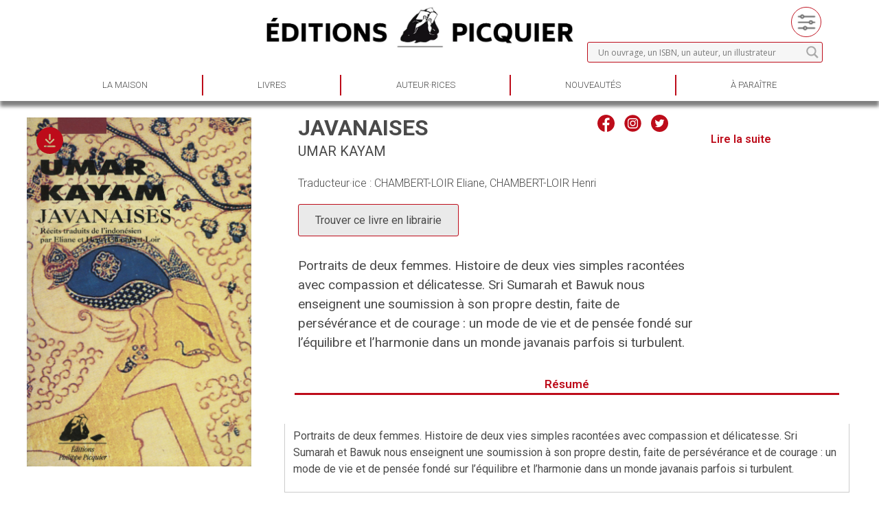

--- FILE ---
content_type: text/html; charset=UTF-8
request_url: https://www.editions-picquier.com/produit/javanaises/
body_size: 30077
content:
<!doctype html>
<html lang="fr-FR">

<head>
	<meta charset="UTF-8">
		<meta name="viewport" content="width=device-width, initial-scale=1">
	<link rel="profile" href="https://gmpg.org/xfn/11">
	<link rel="stylesheet" href="/wp-content/themes/hello-theme-child-master/flexslider.css" type="text/css">
	<script src="https://ajax.googleapis.com/ajax/libs/jquery/1.6.2/jquery.min.js"></script>
	<script src="/wp-content/themes/hello-theme-child-master/jquery.flexslider.js"></script>
	<meta name='robots' content='index, follow, max-image-preview:large, max-snippet:-1, max-video-preview:-1' />

	<!-- This site is optimized with the Yoast SEO plugin v25.0 - https://yoast.com/wordpress/plugins/seo/ -->
	<title>Javanaises - Editions Picquier</title>
	<link rel="canonical" href="https://www.editions-picquier.com/produit/javanaises/" />
	<meta property="og:locale" content="fr_FR" />
	<meta property="og:type" content="article" />
	<meta property="og:title" content="Javanaises - Editions Picquier" />
	<meta property="og:url" content="https://www.editions-picquier.com/produit/javanaises/" />
	<meta property="og:site_name" content="Editions Picquier" />
	<meta property="article:publisher" content="https://www.facebook.com/EditionsPhilippePicquier/" />
	<meta property="article:modified_time" content="2022-05-10T15:18:22+00:00" />
	<meta property="og:image" content="https://www.editions-picquier.com/wp-content/uploads/1999/02/Javanaises-659x1024.jpg" />
	<meta property="og:image:width" content="659" />
	<meta property="og:image:height" content="1024" />
	<meta property="og:image:type" content="image/jpeg" />
	<meta name="twitter:card" content="summary_large_image" />
	<script type="application/ld+json" class="yoast-schema-graph">{"@context":"https://schema.org","@graph":[{"@type":"WebPage","@id":"https://www.editions-picquier.com/produit/javanaises/","url":"https://www.editions-picquier.com/produit/javanaises/","name":"Javanaises - Editions Picquier","isPartOf":{"@id":"https://www.editions-picquier.com/#website"},"primaryImageOfPage":{"@id":"https://www.editions-picquier.com/produit/javanaises/#primaryimage"},"image":{"@id":"https://www.editions-picquier.com/produit/javanaises/#primaryimage"},"thumbnailUrl":"https://www.editions-picquier.com/wp-content/uploads/1999/02/Javanaises.jpg","datePublished":"1999-02-08T19:07:55+00:00","dateModified":"2022-05-10T15:18:22+00:00","breadcrumb":{"@id":"https://www.editions-picquier.com/produit/javanaises/#breadcrumb"},"inLanguage":"fr-FR","potentialAction":[{"@type":"ReadAction","target":["https://www.editions-picquier.com/produit/javanaises/"]}]},{"@type":"ImageObject","inLanguage":"fr-FR","@id":"https://www.editions-picquier.com/produit/javanaises/#primaryimage","url":"https://www.editions-picquier.com/wp-content/uploads/1999/02/Javanaises.jpg","contentUrl":"https://www.editions-picquier.com/wp-content/uploads/1999/02/Javanaises.jpg","width":1545,"height":2400},{"@type":"BreadcrumbList","@id":"https://www.editions-picquier.com/produit/javanaises/#breadcrumb","itemListElement":[{"@type":"ListItem","position":1,"name":"Home","item":"https://www.editions-picquier.com/"},{"@type":"ListItem","position":2,"name":"Boutique","item":"https://www.editions-picquier.com/boutique/"},{"@type":"ListItem","position":3,"name":"Javanaises"}]},{"@type":"WebSite","@id":"https://www.editions-picquier.com/#website","url":"https://www.editions-picquier.com/","name":"Editions Picquier","description":"Littérature d&#039;Asie","publisher":{"@id":"https://www.editions-picquier.com/#organization"},"potentialAction":[{"@type":"SearchAction","target":{"@type":"EntryPoint","urlTemplate":"https://www.editions-picquier.com/?s={search_term_string}"},"query-input":{"@type":"PropertyValueSpecification","valueRequired":true,"valueName":"search_term_string"}}],"inLanguage":"fr-FR"},{"@type":"Organization","@id":"https://www.editions-picquier.com/#organization","name":"Editions Picquier","url":"https://www.editions-picquier.com/","logo":{"@type":"ImageObject","inLanguage":"fr-FR","@id":"https://www.editions-picquier.com/#/schema/logo/image/","url":"https://www.editions-picquier.com/wp-content/uploads/2025/06/logo_vertical.webp","contentUrl":"https://www.editions-picquier.com/wp-content/uploads/2025/06/logo_vertical.webp","width":184,"height":167,"caption":"Editions Picquier"},"image":{"@id":"https://www.editions-picquier.com/#/schema/logo/image/"},"sameAs":["https://www.facebook.com/EditionsPhilippePicquier/","https://www.instagram.com/editionspicquier/"]}]}</script>
	<!-- / Yoast SEO plugin. -->


<link rel="alternate" type="application/rss+xml" title="Editions Picquier &raquo; Flux" href="https://www.editions-picquier.com/feed/" />
<link rel="alternate" type="application/rss+xml" title="Editions Picquier &raquo; Flux des commentaires" href="https://www.editions-picquier.com/comments/feed/" />
<link rel="alternate" title="oEmbed (JSON)" type="application/json+oembed" href="https://www.editions-picquier.com/wp-json/oembed/1.0/embed?url=https%3A%2F%2Fwww.editions-picquier.com%2Fproduit%2Fjavanaises%2F" />
<link rel="alternate" title="oEmbed (XML)" type="text/xml+oembed" href="https://www.editions-picquier.com/wp-json/oembed/1.0/embed?url=https%3A%2F%2Fwww.editions-picquier.com%2Fproduit%2Fjavanaises%2F&#038;format=xml" />
<style id='wp-img-auto-sizes-contain-inline-css' type='text/css'>
img:is([sizes=auto i],[sizes^="auto," i]){contain-intrinsic-size:3000px 1500px}
/*# sourceURL=wp-img-auto-sizes-contain-inline-css */
</style>
<link rel='stylesheet' id='sbi_styles-css' href='https://www.editions-picquier.com/wp-content/plugins/instagram-feed/css/sbi-styles.min.css?ver=6.9.1' type='text/css' media='all' />
<style id='wp-emoji-styles-inline-css' type='text/css'>

	img.wp-smiley, img.emoji {
		display: inline !important;
		border: none !important;
		box-shadow: none !important;
		height: 1em !important;
		width: 1em !important;
		margin: 0 0.07em !important;
		vertical-align: -0.1em !important;
		background: none !important;
		padding: 0 !important;
	}
/*# sourceURL=wp-emoji-styles-inline-css */
</style>
<link rel='stylesheet' id='wp-block-library-css' href='https://www.editions-picquier.com/wp-includes/css/dist/block-library/style.min.css?ver=6.9' type='text/css' media='all' />
<style id='global-styles-inline-css' type='text/css'>
:root{--wp--preset--aspect-ratio--square: 1;--wp--preset--aspect-ratio--4-3: 4/3;--wp--preset--aspect-ratio--3-4: 3/4;--wp--preset--aspect-ratio--3-2: 3/2;--wp--preset--aspect-ratio--2-3: 2/3;--wp--preset--aspect-ratio--16-9: 16/9;--wp--preset--aspect-ratio--9-16: 9/16;--wp--preset--color--black: #000000;--wp--preset--color--cyan-bluish-gray: #abb8c3;--wp--preset--color--white: #ffffff;--wp--preset--color--pale-pink: #f78da7;--wp--preset--color--vivid-red: #cf2e2e;--wp--preset--color--luminous-vivid-orange: #ff6900;--wp--preset--color--luminous-vivid-amber: #fcb900;--wp--preset--color--light-green-cyan: #7bdcb5;--wp--preset--color--vivid-green-cyan: #00d084;--wp--preset--color--pale-cyan-blue: #8ed1fc;--wp--preset--color--vivid-cyan-blue: #0693e3;--wp--preset--color--vivid-purple: #9b51e0;--wp--preset--gradient--vivid-cyan-blue-to-vivid-purple: linear-gradient(135deg,rgb(6,147,227) 0%,rgb(155,81,224) 100%);--wp--preset--gradient--light-green-cyan-to-vivid-green-cyan: linear-gradient(135deg,rgb(122,220,180) 0%,rgb(0,208,130) 100%);--wp--preset--gradient--luminous-vivid-amber-to-luminous-vivid-orange: linear-gradient(135deg,rgb(252,185,0) 0%,rgb(255,105,0) 100%);--wp--preset--gradient--luminous-vivid-orange-to-vivid-red: linear-gradient(135deg,rgb(255,105,0) 0%,rgb(207,46,46) 100%);--wp--preset--gradient--very-light-gray-to-cyan-bluish-gray: linear-gradient(135deg,rgb(238,238,238) 0%,rgb(169,184,195) 100%);--wp--preset--gradient--cool-to-warm-spectrum: linear-gradient(135deg,rgb(74,234,220) 0%,rgb(151,120,209) 20%,rgb(207,42,186) 40%,rgb(238,44,130) 60%,rgb(251,105,98) 80%,rgb(254,248,76) 100%);--wp--preset--gradient--blush-light-purple: linear-gradient(135deg,rgb(255,206,236) 0%,rgb(152,150,240) 100%);--wp--preset--gradient--blush-bordeaux: linear-gradient(135deg,rgb(254,205,165) 0%,rgb(254,45,45) 50%,rgb(107,0,62) 100%);--wp--preset--gradient--luminous-dusk: linear-gradient(135deg,rgb(255,203,112) 0%,rgb(199,81,192) 50%,rgb(65,88,208) 100%);--wp--preset--gradient--pale-ocean: linear-gradient(135deg,rgb(255,245,203) 0%,rgb(182,227,212) 50%,rgb(51,167,181) 100%);--wp--preset--gradient--electric-grass: linear-gradient(135deg,rgb(202,248,128) 0%,rgb(113,206,126) 100%);--wp--preset--gradient--midnight: linear-gradient(135deg,rgb(2,3,129) 0%,rgb(40,116,252) 100%);--wp--preset--font-size--small: 13px;--wp--preset--font-size--medium: 20px;--wp--preset--font-size--large: 36px;--wp--preset--font-size--x-large: 42px;--wp--preset--spacing--20: 0.44rem;--wp--preset--spacing--30: 0.67rem;--wp--preset--spacing--40: 1rem;--wp--preset--spacing--50: 1.5rem;--wp--preset--spacing--60: 2.25rem;--wp--preset--spacing--70: 3.38rem;--wp--preset--spacing--80: 5.06rem;--wp--preset--shadow--natural: 6px 6px 9px rgba(0, 0, 0, 0.2);--wp--preset--shadow--deep: 12px 12px 50px rgba(0, 0, 0, 0.4);--wp--preset--shadow--sharp: 6px 6px 0px rgba(0, 0, 0, 0.2);--wp--preset--shadow--outlined: 6px 6px 0px -3px rgb(255, 255, 255), 6px 6px rgb(0, 0, 0);--wp--preset--shadow--crisp: 6px 6px 0px rgb(0, 0, 0);}:where(.is-layout-flex){gap: 0.5em;}:where(.is-layout-grid){gap: 0.5em;}body .is-layout-flex{display: flex;}.is-layout-flex{flex-wrap: wrap;align-items: center;}.is-layout-flex > :is(*, div){margin: 0;}body .is-layout-grid{display: grid;}.is-layout-grid > :is(*, div){margin: 0;}:where(.wp-block-columns.is-layout-flex){gap: 2em;}:where(.wp-block-columns.is-layout-grid){gap: 2em;}:where(.wp-block-post-template.is-layout-flex){gap: 1.25em;}:where(.wp-block-post-template.is-layout-grid){gap: 1.25em;}.has-black-color{color: var(--wp--preset--color--black) !important;}.has-cyan-bluish-gray-color{color: var(--wp--preset--color--cyan-bluish-gray) !important;}.has-white-color{color: var(--wp--preset--color--white) !important;}.has-pale-pink-color{color: var(--wp--preset--color--pale-pink) !important;}.has-vivid-red-color{color: var(--wp--preset--color--vivid-red) !important;}.has-luminous-vivid-orange-color{color: var(--wp--preset--color--luminous-vivid-orange) !important;}.has-luminous-vivid-amber-color{color: var(--wp--preset--color--luminous-vivid-amber) !important;}.has-light-green-cyan-color{color: var(--wp--preset--color--light-green-cyan) !important;}.has-vivid-green-cyan-color{color: var(--wp--preset--color--vivid-green-cyan) !important;}.has-pale-cyan-blue-color{color: var(--wp--preset--color--pale-cyan-blue) !important;}.has-vivid-cyan-blue-color{color: var(--wp--preset--color--vivid-cyan-blue) !important;}.has-vivid-purple-color{color: var(--wp--preset--color--vivid-purple) !important;}.has-black-background-color{background-color: var(--wp--preset--color--black) !important;}.has-cyan-bluish-gray-background-color{background-color: var(--wp--preset--color--cyan-bluish-gray) !important;}.has-white-background-color{background-color: var(--wp--preset--color--white) !important;}.has-pale-pink-background-color{background-color: var(--wp--preset--color--pale-pink) !important;}.has-vivid-red-background-color{background-color: var(--wp--preset--color--vivid-red) !important;}.has-luminous-vivid-orange-background-color{background-color: var(--wp--preset--color--luminous-vivid-orange) !important;}.has-luminous-vivid-amber-background-color{background-color: var(--wp--preset--color--luminous-vivid-amber) !important;}.has-light-green-cyan-background-color{background-color: var(--wp--preset--color--light-green-cyan) !important;}.has-vivid-green-cyan-background-color{background-color: var(--wp--preset--color--vivid-green-cyan) !important;}.has-pale-cyan-blue-background-color{background-color: var(--wp--preset--color--pale-cyan-blue) !important;}.has-vivid-cyan-blue-background-color{background-color: var(--wp--preset--color--vivid-cyan-blue) !important;}.has-vivid-purple-background-color{background-color: var(--wp--preset--color--vivid-purple) !important;}.has-black-border-color{border-color: var(--wp--preset--color--black) !important;}.has-cyan-bluish-gray-border-color{border-color: var(--wp--preset--color--cyan-bluish-gray) !important;}.has-white-border-color{border-color: var(--wp--preset--color--white) !important;}.has-pale-pink-border-color{border-color: var(--wp--preset--color--pale-pink) !important;}.has-vivid-red-border-color{border-color: var(--wp--preset--color--vivid-red) !important;}.has-luminous-vivid-orange-border-color{border-color: var(--wp--preset--color--luminous-vivid-orange) !important;}.has-luminous-vivid-amber-border-color{border-color: var(--wp--preset--color--luminous-vivid-amber) !important;}.has-light-green-cyan-border-color{border-color: var(--wp--preset--color--light-green-cyan) !important;}.has-vivid-green-cyan-border-color{border-color: var(--wp--preset--color--vivid-green-cyan) !important;}.has-pale-cyan-blue-border-color{border-color: var(--wp--preset--color--pale-cyan-blue) !important;}.has-vivid-cyan-blue-border-color{border-color: var(--wp--preset--color--vivid-cyan-blue) !important;}.has-vivid-purple-border-color{border-color: var(--wp--preset--color--vivid-purple) !important;}.has-vivid-cyan-blue-to-vivid-purple-gradient-background{background: var(--wp--preset--gradient--vivid-cyan-blue-to-vivid-purple) !important;}.has-light-green-cyan-to-vivid-green-cyan-gradient-background{background: var(--wp--preset--gradient--light-green-cyan-to-vivid-green-cyan) !important;}.has-luminous-vivid-amber-to-luminous-vivid-orange-gradient-background{background: var(--wp--preset--gradient--luminous-vivid-amber-to-luminous-vivid-orange) !important;}.has-luminous-vivid-orange-to-vivid-red-gradient-background{background: var(--wp--preset--gradient--luminous-vivid-orange-to-vivid-red) !important;}.has-very-light-gray-to-cyan-bluish-gray-gradient-background{background: var(--wp--preset--gradient--very-light-gray-to-cyan-bluish-gray) !important;}.has-cool-to-warm-spectrum-gradient-background{background: var(--wp--preset--gradient--cool-to-warm-spectrum) !important;}.has-blush-light-purple-gradient-background{background: var(--wp--preset--gradient--blush-light-purple) !important;}.has-blush-bordeaux-gradient-background{background: var(--wp--preset--gradient--blush-bordeaux) !important;}.has-luminous-dusk-gradient-background{background: var(--wp--preset--gradient--luminous-dusk) !important;}.has-pale-ocean-gradient-background{background: var(--wp--preset--gradient--pale-ocean) !important;}.has-electric-grass-gradient-background{background: var(--wp--preset--gradient--electric-grass) !important;}.has-midnight-gradient-background{background: var(--wp--preset--gradient--midnight) !important;}.has-small-font-size{font-size: var(--wp--preset--font-size--small) !important;}.has-medium-font-size{font-size: var(--wp--preset--font-size--medium) !important;}.has-large-font-size{font-size: var(--wp--preset--font-size--large) !important;}.has-x-large-font-size{font-size: var(--wp--preset--font-size--x-large) !important;}
/*# sourceURL=global-styles-inline-css */
</style>

<style id='classic-theme-styles-inline-css' type='text/css'>
/*! This file is auto-generated */
.wp-block-button__link{color:#fff;background-color:#32373c;border-radius:9999px;box-shadow:none;text-decoration:none;padding:calc(.667em + 2px) calc(1.333em + 2px);font-size:1.125em}.wp-block-file__button{background:#32373c;color:#fff;text-decoration:none}
/*# sourceURL=/wp-includes/css/classic-themes.min.css */
</style>
<link rel='stylesheet' id='photoswipe-css' href='https://www.editions-picquier.com/wp-content/plugins/woocommerce/assets/css/photoswipe/photoswipe.min.css?ver=6.4.1' type='text/css' media='all' />
<link rel='stylesheet' id='photoswipe-default-skin-css' href='https://www.editions-picquier.com/wp-content/plugins/woocommerce/assets/css/photoswipe/default-skin/default-skin.min.css?ver=6.4.1' type='text/css' media='all' />
<link rel='stylesheet' id='woocommerce-layout-css' href='https://www.editions-picquier.com/wp-content/plugins/woocommerce/assets/css/woocommerce-layout.css?ver=6.4.1' type='text/css' media='all' />
<link rel='stylesheet' id='woocommerce-smallscreen-css' href='https://www.editions-picquier.com/wp-content/plugins/woocommerce/assets/css/woocommerce-smallscreen.css?ver=6.4.1' type='text/css' media='only screen and (max-width: 768px)' />
<link rel='stylesheet' id='woocommerce-general-css' href='https://www.editions-picquier.com/wp-content/plugins/woocommerce/assets/css/woocommerce.css?ver=6.4.1' type='text/css' media='all' />
<style id='woocommerce-inline-inline-css' type='text/css'>
.woocommerce form .form-row .required { visibility: visible; }
/*# sourceURL=woocommerce-inline-inline-css */
</style>
<link rel='stylesheet' id='cff-css' href='https://www.editions-picquier.com/wp-content/plugins/custom-facebook-feed/assets/css/cff-style.min.css?ver=4.3.2' type='text/css' media='all' />
<link rel='stylesheet' id='sb-font-awesome-css' href='https://www.editions-picquier.com/wp-content/plugins/custom-facebook-feed/assets/css/font-awesome.min.css?ver=4.7.0' type='text/css' media='all' />
<link rel='stylesheet' id='hello-elementor-css' href='https://www.editions-picquier.com/wp-content/themes/hello-elementor/style.min.css?ver=2.4.2' type='text/css' media='all' />
<link rel='stylesheet' id='hello-elementor-theme-style-css' href='https://www.editions-picquier.com/wp-content/themes/hello-elementor/theme.min.css?ver=2.4.2' type='text/css' media='all' />
<link rel='stylesheet' id='elementor-frontend-css' href='https://www.editions-picquier.com/wp-content/plugins/elementor/assets/css/frontend-lite.min.css?ver=3.6.5' type='text/css' media='all' />
<link rel='stylesheet' id='elementor-post-4-css' href='https://www.editions-picquier.com/wp-content/uploads/elementor/css/post-4.css?ver=1654677214' type='text/css' media='all' />
<link rel='stylesheet' id='wp-members-css' href='https://www.editions-picquier.com/wp-content/plugins/wp-members/assets/css/forms/generic-no-float.min.css?ver=3.5.2' type='text/css' media='all' />
<link rel='stylesheet' id='wpdreams-asl-basic-css' href='https://www.editions-picquier.com/wp-content/plugins/ajax-search-lite/css/style.basic.css?ver=4.11.2' type='text/css' media='all' />
<link rel='stylesheet' id='wpdreams-ajaxsearchlite-css' href='https://www.editions-picquier.com/wp-content/plugins/ajax-search-lite/css/style-curvy-blue.css?ver=4.11.2' type='text/css' media='all' />
<link rel='stylesheet' id='elementor-icons-css' href='https://www.editions-picquier.com/wp-content/plugins/elementor/assets/lib/eicons/css/elementor-icons.min.css?ver=5.15.0' type='text/css' media='all' />
<link rel='stylesheet' id='cffstyles-css' href='https://www.editions-picquier.com/wp-content/plugins/custom-facebook-feed/assets/css/cff-style.min.css?ver=4.3.2' type='text/css' media='all' />
<link rel='stylesheet' id='elementor-pro-css' href='https://www.editions-picquier.com/wp-content/plugins/elementor-pro/assets/css/frontend-lite.min.css?ver=3.5.1' type='text/css' media='all' />
<link rel='stylesheet' id='sbistyles-css' href='https://www.editions-picquier.com/wp-content/plugins/instagram-feed/css/sbi-styles.min.css?ver=6.9.1' type='text/css' media='all' />
<link rel='stylesheet' id='elementor-global-css' href='https://www.editions-picquier.com/wp-content/uploads/elementor/css/global.css?ver=1651476915' type='text/css' media='all' />
<link rel='stylesheet' id='elementor-post-15455-css' href='https://www.editions-picquier.com/wp-content/uploads/elementor/css/post-15455.css?ver=1739120028' type='text/css' media='all' />
<link rel='stylesheet' id='elementor-post-15448-css' href='https://www.editions-picquier.com/wp-content/uploads/elementor/css/post-15448.css?ver=1751030062' type='text/css' media='all' />
<link rel='stylesheet' id='hello-elementor-child-style-css' href='https://www.editions-picquier.com/wp-content/themes/hello-theme-child-master/style.css?ver=1.0.0' type='text/css' media='all' />
<link rel='stylesheet' id='google-fonts-1-css' href='https://fonts.googleapis.com/css?family=Roboto%3A100%2C100italic%2C200%2C200italic%2C300%2C300italic%2C400%2C400italic%2C500%2C500italic%2C600%2C600italic%2C700%2C700italic%2C800%2C800italic%2C900%2C900italic%7CRoboto+Slab%3A100%2C100italic%2C200%2C200italic%2C300%2C300italic%2C400%2C400italic%2C500%2C500italic%2C600%2C600italic%2C700%2C700italic%2C800%2C800italic%2C900%2C900italic&#038;display=auto&#038;ver=6.9' type='text/css' media='all' />
<link rel='stylesheet' id='elementor-icons-shared-0-css' href='https://www.editions-picquier.com/wp-content/plugins/elementor/assets/lib/font-awesome/css/fontawesome.min.css?ver=5.15.3' type='text/css' media='all' />
<link rel='stylesheet' id='elementor-icons-fa-solid-css' href='https://www.editions-picquier.com/wp-content/plugins/elementor/assets/lib/font-awesome/css/solid.min.css?ver=5.15.3' type='text/css' media='all' />
<script type="text/javascript" src="https://www.editions-picquier.com/wp-includes/js/jquery/jquery.min.js?ver=3.7.1" id="jquery-core-js"></script>
<script type="text/javascript" src="https://www.editions-picquier.com/wp-includes/js/jquery/jquery-migrate.min.js?ver=3.4.1" id="jquery-migrate-js"></script>
<link rel="https://api.w.org/" href="https://www.editions-picquier.com/wp-json/" /><link rel="alternate" title="JSON" type="application/json" href="https://www.editions-picquier.com/wp-json/wp/v2/product/8780" /><link rel="EditURI" type="application/rsd+xml" title="RSD" href="https://www.editions-picquier.com/xmlrpc.php?rsd" />
<meta name="generator" content="WordPress 6.9" />
<meta name="generator" content="WooCommerce 6.4.1" />
<link rel='shortlink' href='https://www.editions-picquier.com/?p=8780' />
	<noscript><style>.woocommerce-product-gallery{ opacity: 1 !important; }</style></noscript>
					<link rel="preconnect" href="https://fonts.gstatic.com" crossorigin />
				<link rel="preload" as="style" href="//fonts.googleapis.com/css?family=Open+Sans&display=swap" />
				<link rel="stylesheet" href="//fonts.googleapis.com/css?family=Open+Sans&display=swap" media="all" />
				                <style>
                    
					div[id*='ajaxsearchlitesettings'].searchsettings .asl_option_inner label {
						font-size: 0px !important;
						color: rgba(0, 0, 0, 0);
					}
					div[id*='ajaxsearchlitesettings'].searchsettings .asl_option_inner label:after {
						font-size: 11px !important;
						position: absolute;
						top: 0;
						left: 0;
						z-index: 1;
					}
					.asl_w_container {
						width: 100%;
						margin: 0px 0px 0px 0px;
						min-width: 200px;
					}
					div[id*='ajaxsearchlite'].asl_m {
						width: 100%;
					}
					div[id*='ajaxsearchliteres'].wpdreams_asl_results div.resdrg span.highlighted {
						font-weight: bold;
						color: rgba(217, 49, 43, 1);
						background-color: rgba(238, 238, 238, 1);
					}
					div[id*='ajaxsearchliteres'].wpdreams_asl_results .results img.asl_image {
						width: 70px;
						height: 70px;
						object-fit: cover;
					}
					div.asl_r .results {
						max-height: none;
					}
				
						.asl_m, .asl_m .probox {
							background-color: rgb(246, 246, 246) !important;
							background-image: none !important;
							-webkit-background-image: none !important;
							-ms-background-image: none !important;
						}
					
						div.asl_r.asl_w.vertical .results .item::after {
							display: block;
							position: absolute;
							bottom: 0;
							content: '';
							height: 1px;
							width: 100%;
							background: #D8D8D8;
						}
						div.asl_r.asl_w.vertical .results .item.asl_last_item::after {
							display: none;
						}
					                </style>
                <link rel="icon" href="https://www.editions-picquier.com/wp-content/uploads/2022/07/icone-editions-picquier-100x100.png" sizes="32x32" />
<link rel="icon" href="https://www.editions-picquier.com/wp-content/uploads/2022/07/icone-editions-picquier.png" sizes="192x192" />
<link rel="apple-touch-icon" href="https://www.editions-picquier.com/wp-content/uploads/2022/07/icone-editions-picquier.png" />
<meta name="msapplication-TileImage" content="https://www.editions-picquier.com/wp-content/uploads/2022/07/icone-editions-picquier.png" />
		<style type="text/css" id="wp-custom-css">
			img {
  pointer-events: none;
  user-drag: none;
}		</style>
		</head>

<body class="wp-singular product-template-default single single-product postid-8780 wp-theme-hello-elementor wp-child-theme-hello-theme-child-master theme-hello-elementor woocommerce woocommerce-page woocommerce-no-js elementor-default elementor-kit-4">

			<div data-elementor-type="header" data-elementor-id="15455" class="elementor elementor-15455 elementor-location-header">
		<div class="elementor-section-wrap">
					<section class="elementor-section elementor-top-section elementor-element elementor-element-0ee8f30 elementor-section-stretched elementor-hidden-mobile elementor-section-boxed elementor-section-height-default elementor-section-height-default" data-id="0ee8f30" data-element_type="section" data-settings="{&quot;stretch_section&quot;:&quot;section-stretched&quot;}">
						<div class="elementor-container elementor-column-gap-default">
					<div class="elementor-column elementor-col-33 elementor-top-column elementor-element elementor-element-968e46c" data-id="968e46c" data-element_type="column">
			<div class="elementor-widget-wrap">
									</div>
		</div>
				<div class="elementor-column elementor-col-33 elementor-top-column elementor-element elementor-element-701fa61" data-id="701fa61" data-element_type="column">
			<div class="elementor-widget-wrap elementor-element-populated">
								<div class="elementor-element elementor-element-1e83f97 elementor-widget elementor-widget-image" data-id="1e83f97" data-element_type="widget" data-widget_type="image.default">
				<div class="elementor-widget-container">
			<style>/*! elementor - v3.6.5 - 27-04-2022 */
.elementor-widget-image{text-align:center}.elementor-widget-image a{display:inline-block}.elementor-widget-image a img[src$=".svg"]{width:48px}.elementor-widget-image img{vertical-align:middle;display:inline-block}</style>													<a href="https://www.editions-picquier.com/">
							<img width="800" height="111" src="https://www.editions-picquier.com/wp-content/uploads/2022/01/logo-horizontal.webp" class="attachment-large size-large" alt="" srcset="https://www.editions-picquier.com/wp-content/uploads/2022/01/logo-horizontal.webp 1000w, https://www.editions-picquier.com/wp-content/uploads/2022/01/logo-horizontal-300x42.webp 300w, https://www.editions-picquier.com/wp-content/uploads/2022/01/logo-horizontal-768x107.webp 768w, https://www.editions-picquier.com/wp-content/uploads/2022/01/logo-horizontal-600x83.webp 600w" sizes="(max-width: 800px) 100vw, 800px" />								</a>
															</div>
				</div>
					</div>
		</div>
				<div class="elementor-column elementor-col-33 elementor-top-column elementor-element elementor-element-2783e4a" data-id="2783e4a" data-element_type="column">
			<div class="elementor-widget-wrap elementor-element-populated">
								<section class="elementor-section elementor-inner-section elementor-element elementor-element-5ad5200 elementor-section-boxed elementor-section-height-default elementor-section-height-default" data-id="5ad5200" data-element_type="section">
						<div class="elementor-container elementor-column-gap-default">
					<div class="elementor-column elementor-col-50 elementor-inner-column elementor-element elementor-element-eba4014" data-id="eba4014" data-element_type="column">
			<div class="elementor-widget-wrap elementor-element-populated">
								<div class="elementor-element elementor-element-c20a85e elementor-align-right elementor-hidden-desktop elementor-hidden-tablet elementor-hidden-mobile elementor-widget elementor-widget-button" data-id="c20a85e" data-element_type="widget" data-widget_type="button.default">
				<div class="elementor-widget-container">
					<div class="elementor-button-wrapper">
			<a href="#" class="elementor-button-link elementor-button elementor-size-sm" role="button">
						<span class="elementor-button-content-wrapper">
							<span class="elementor-button-icon elementor-align-icon-right">
				<svg xmlns="http://www.w3.org/2000/svg" width="47.001" height="47" viewBox="0 0 47.001 47"><g id="Profile" style="isolation: isolate"><path id="Profile-2" data-name="Profile" d="M43.677,33.786c-1.387-1.387-3.709-2.6-7.368-4.428a40.072,40.072,0,0,1-5.66-3.16c3.117-3.831,4.926-8.159,4.926-11.947,0-2.57,0-5.769-1.439-8.622C32.84,3.061,29.942,0,23.5,0S14.16,3.061,12.864,5.63c-1.44,2.853-1.44,6.051-1.44,8.622,0,3.789,1.808,8.116,4.927,11.947a39.876,39.876,0,0,1-5.661,3.16c-3.658,1.83-5.98,3.041-7.368,4.428C.248,36.861.016,42.02,0,43.024A3.916,3.916,0,0,0,3.915,47H43.083A3.916,3.916,0,0,0,47,43.023C46.984,42.021,46.75,36.861,43.677,33.786Zm.1,9.984a.979.979,0,0,1-.7.293H3.915a.979.979,0,0,1-.7-.293.992.992,0,0,1-.283-.7c.008-.492.144-4.885,2.462-7.2,1.07-1.07,3.311-2.23,6.605-3.879,3.516-1.757,5.466-2.8,6.364-3.653l1.982-1.875-1.721-2.114c-2.711-3.33-4.268-7.01-4.268-10.092,0-2.377,0-5.069,1.125-7.3,1.347-2.665,4.041-4.016,8.015-4.016s6.668,1.351,8.014,4.015c1.125,2.23,1.125,4.923,1.125,7.3,0,3.081-1.555,6.76-4.27,10.092l-1.721,2.116,1.983,1.873c.9.848,2.846,1.895,6.364,3.653,3.294,1.646,5.535,2.807,6.605,3.879,1.887,1.886,2.436,5.416,2.462,7.2A.979.979,0,0,1,43.782,43.77Z" transform="translate(0)" fill="rgba(0,0,0,0.8)"></path></g></svg>			</span>
						<span class="elementor-button-text">Espace pro</span>
		</span>
					</a>
		</div>
				</div>
				</div>
					</div>
		</div>
				<div class="elementor-column elementor-col-50 elementor-inner-column elementor-element elementor-element-a99c243" data-id="a99c243" data-element_type="column">
			<div class="elementor-widget-wrap elementor-element-populated">
								<div class="elementor-element elementor-element-7c64439 elementor-view-default elementor-widget elementor-widget-icon" data-id="7c64439" data-element_type="widget" data-hover="Recherche avancée" data-widget_type="icon.default">
				<div class="elementor-widget-container">
					<div class="elementor-icon-wrapper">
			<a class="elementor-icon" href="https://www.editions-picquier.com/livres/">
			<svg xmlns="http://www.w3.org/2000/svg" xmlns:xlink="http://www.w3.org/1999/xlink" width="46" height="46" viewBox="0 0 46 46"><defs><pattern id="pattern" preserveAspectRatio="xMidYMid slice" width="100%" height="100%" viewBox="0 0 512 512"><image width="512" height="512" xlink:href="[data-uri]"></image></pattern></defs><g id="Groupe_46" data-name="Groupe 46" transform="translate(-1723 -96)"><path id="filter" d="M0,0H35V35H0Z" transform="translate(1729 102)" fill="url(#pattern)"></path><g id="Ellipse_4" data-name="Ellipse 4" transform="translate(1723 96)" fill="none" stroke="#bd0c1a" stroke-width="1"><circle cx="23" cy="23" r="23" stroke="none"></circle><circle cx="23" cy="23" r="22.5" fill="none"></circle></g></g></svg>			</a>
		</div>
				</div>
				</div>
					</div>
		</div>
							</div>
		</section>
				<div class="elementor-element elementor-element-2f1129a elementor-widget elementor-widget-shortcode" data-id="2f1129a" data-element_type="widget" data-widget_type="shortcode.default">
				<div class="elementor-widget-container">
					<div class="elementor-shortcode"><div class="asl_w_container asl_w_container_1">
	<div id='ajaxsearchlite1'
		 data-id="1"
		 data-instance="1"
		 class="asl_w asl_m asl_m_1 asl_m_1_1">
		<div class="probox">

	
	<button class='promagnifier' aria-label="Search magnifier button">
				<div class='innericon'>
			<svg version="1.1" xmlns="http://www.w3.org/2000/svg" xmlns:xlink="http://www.w3.org/1999/xlink" x="0px" y="0px" width="22" height="22" viewBox="0 0 512 512" enable-background="new 0 0 512 512" xml:space="preserve">
					<path d="M460.355,421.59L353.844,315.078c20.041-27.553,31.885-61.437,31.885-98.037
						C385.729,124.934,310.793,50,218.686,50C126.58,50,51.645,124.934,51.645,217.041c0,92.106,74.936,167.041,167.041,167.041
						c34.912,0,67.352-10.773,94.184-29.158L419.945,462L460.355,421.59z M100.631,217.041c0-65.096,52.959-118.056,118.055-118.056
						c65.098,0,118.057,52.959,118.057,118.056c0,65.096-52.959,118.056-118.057,118.056C153.59,335.097,100.631,282.137,100.631,217.041
						z"/>
				</svg>
		</div>
	</button>

	
	
	<div class='prosettings' style='display:none;' data-opened=0>
				<div class='innericon'>
			<svg version="1.1" xmlns="http://www.w3.org/2000/svg" xmlns:xlink="http://www.w3.org/1999/xlink" x="0px" y="0px" width="22" height="22" viewBox="0 0 512 512" enable-background="new 0 0 512 512" xml:space="preserve">
					<polygon transform = "rotate(90 256 256)" points="142.332,104.886 197.48,50 402.5,256 197.48,462 142.332,407.113 292.727,256 "/>
				</svg>
		</div>
	</div>

	
	
	<div class='proinput'>
        <form role="search" action='#' autocomplete="off"
			  aria-label="Search form">
			<input aria-label="Search input"
				   type='search' class='orig'
				   name='phrase'
				   placeholder='Un ouvrage, un ISBN, un auteur, un illustrateur'
				   value=''
				   autocomplete="off"/>
			<input aria-label="Search autocomplete input"
				   type='text'
				   class='autocomplete'
				   tabindex="-1"
				   name='phrase'
				   value=''
				   autocomplete="off" disabled/>
			<input type='submit' value="Start search" style='width:0; height: 0; visibility: hidden;'>
		</form>
	</div>

	
	
	<div class='proloading'>

		<div class="asl_loader"><div class="asl_loader-inner asl_simple-circle"></div></div>

			</div>

			<div class='proclose'>
			<svg version="1.1" xmlns="http://www.w3.org/2000/svg" xmlns:xlink="http://www.w3.org/1999/xlink" x="0px"
				 y="0px"
				 width="12" height="12" viewBox="0 0 512 512" enable-background="new 0 0 512 512"
				 xml:space="preserve">
				<polygon points="438.393,374.595 319.757,255.977 438.378,137.348 374.595,73.607 255.995,192.225 137.375,73.622 73.607,137.352 192.246,255.983 73.622,374.625 137.352,438.393 256.002,319.734 374.652,438.378 "/>
			</svg>
		</div>
	
	
</div>	</div>
	<div class='asl_data_container' style="display:none !important;">
		<div class="asl_init_data wpdreams_asl_data_ct"
	 style="display:none !important;"
	 id="asl_init_id_1"
	 data-asl-id="1"
	 data-asl-instance="1"
	 data-asldata="[base64]"></div>	<div id="asl_hidden_data">
		<svg style="position:absolute" height="0" width="0">
			<filter id="aslblur">
				<feGaussianBlur in="SourceGraphic" stdDeviation="4"/>
			</filter>
		</svg>
		<svg style="position:absolute" height="0" width="0">
			<filter id="no_aslblur"></filter>
		</svg>
	</div>
	</div>

	<div id='ajaxsearchliteres1'
	 class='vertical wpdreams_asl_results asl_w asl_r asl_r_1 asl_r_1_1'>

	
	<div class="results">

		
		<div class="resdrg">
		</div>

		
	</div>

	
	
</div>

	<div id='__original__ajaxsearchlitesettings1'
		 data-id="1"
		 class="searchsettings wpdreams_asl_settings asl_w asl_s asl_s_1">
		<form name='options'
	  aria-label="Search settings form"
	  autocomplete = 'off'>

	
	
	<input type="hidden" name="filters_changed" style="display:none;" value="0">
	<input type="hidden" name="filters_initial" style="display:none;" value="1">

	<div class="asl_option_inner hiddend">
		<input type='hidden' name='qtranslate_lang' id='qtranslate_lang1'
			   value='0'/>
	</div>

	
	
	<fieldset class="asl_sett_scroll">
		<legend style="display: none;">Generic selectors</legend>
		<div class="asl_option hiddend">
			<div class="asl_option_inner">
				<input type="checkbox" value="exact"
					   aria-label="Exact matches only"
					   name="asl_gen[]" />
				<div class="asl_option_checkbox"></div>
			</div>
			<div class="asl_option_label">
				Exact matches only			</div>
		</div>
		<div class="asl_option">
			<div class="asl_option_inner">
				<input type="checkbox" value="title"
					   aria-label="Search in title"
					   name="asl_gen[]"  checked="checked"/>
				<div class="asl_option_checkbox"></div>
			</div>
			<div class="asl_option_label">
				Search in title			</div>
		</div>
		<div class="asl_option">
			<div class="asl_option_inner">
				<input type="checkbox" value="content"
					   aria-label="Search in content"
					   name="asl_gen[]"  checked="checked"/>
				<div class="asl_option_checkbox"></div>
			</div>
			<div class="asl_option_label">
				Search in content			</div>
		</div>
		<div class="asl_option_inner hiddend">
			<input type="checkbox" value="excerpt"
				   aria-label="Search in excerpt"
				   name="asl_gen[]"  checked="checked"/>
			<div class="asl_option_checkbox"></div>
		</div>
	</fieldset>
	<fieldset class="asl_sett_scroll">
		<legend style="display: none;">Post Type Selectors</legend>
					<div class="asl_option_inner hiddend">
				<input type="checkbox" value="product"
					   aria-label="Hidden option, ignore please"
					   name="customset[]" checked="checked"/>
			</div>
						<div class="asl_option_inner hiddend">
				<input type="checkbox" value="auteur"
					   aria-label="Hidden option, ignore please"
					   name="customset[]" checked="checked"/>
			</div>
						<div class="asl_option_inner hiddend">
				<input type="checkbox" value="illustrateur"
					   aria-label="Hidden option, ignore please"
					   name="customset[]" checked="checked"/>
			</div>
						<div class="asl_option_inner hiddend">
				<input type="checkbox" value="traducteur"
					   aria-label="Hidden option, ignore please"
					   name="customset[]" checked="checked"/>
			</div>
				</fieldset>
	</form>
	</div>
</div></div>
				</div>
				</div>
					</div>
		</div>
							</div>
		</section>
				<section class="elementor-section elementor-top-section elementor-element elementor-element-2bc8c60 elementor-section-boxed elementor-section-height-default elementor-section-height-default" data-id="2bc8c60" data-element_type="section" data-settings="{&quot;background_background&quot;:&quot;classic&quot;,&quot;sticky&quot;:&quot;top&quot;,&quot;sticky_on&quot;:[&quot;desktop&quot;,&quot;tablet&quot;,&quot;mobile&quot;],&quot;sticky_offset&quot;:0,&quot;sticky_effects_offset&quot;:0}">
						<div class="elementor-container elementor-column-gap-default">
					<div class="elementor-column elementor-col-100 elementor-top-column elementor-element elementor-element-dae610b" data-id="dae610b" data-element_type="column">
			<div class="elementor-widget-wrap elementor-element-populated">
								<div class="elementor-element elementor-element-c135870 elementor-nav-menu__align-justify elementor-nav-menu--dropdown-mobile elementor-nav-menu--stretch elementor-nav-menu__text-align-aside elementor-nav-menu--toggle elementor-nav-menu--burger elementor-widget elementor-widget-nav-menu" data-id="c135870" data-element_type="widget" data-settings="{&quot;full_width&quot;:&quot;stretch&quot;,&quot;layout&quot;:&quot;horizontal&quot;,&quot;submenu_icon&quot;:{&quot;value&quot;:&quot;&lt;i class=\&quot;fas fa-caret-down\&quot;&gt;&lt;\/i&gt;&quot;,&quot;library&quot;:&quot;fa-solid&quot;},&quot;toggle&quot;:&quot;burger&quot;}" data-widget_type="nav-menu.default">
				<div class="elementor-widget-container">
			<link rel="stylesheet" href="https://www.editions-picquier.com/wp-content/plugins/elementor-pro/assets/css/widget-nav-menu.min.css">			<nav migration_allowed="1" migrated="0" role="navigation" class="elementor-nav-menu--main elementor-nav-menu__container elementor-nav-menu--layout-horizontal e--pointer-underline e--animation-fade">
				<ul id="menu-1-c135870" class="elementor-nav-menu"><li class="menu-item menu-item-type-post_type menu-item-object-page menu-item-15350"><a href="https://www.editions-picquier.com/la-maison/" class="elementor-item">LA MAISON</a></li>
<li class="menu-item menu-item-type-post_type menu-item-object-page menu-item-15349"><a href="https://www.editions-picquier.com/livres/" class="elementor-item">LIVRES</a></li>
<li class="menu-item menu-item-type-post_type menu-item-object-page menu-item-15348"><a href="https://www.editions-picquier.com/auteurs-rices/" class="elementor-item">AUTEUR·RICES</a></li>
<li class="menu-item menu-item-type-post_type menu-item-object-page menu-item-15347"><a href="https://www.editions-picquier.com/nouveautes/" class="elementor-item">NOUVEAUTÉS</a></li>
<li class="menu-item menu-item-type-post_type menu-item-object-page menu-item-15346"><a href="https://www.editions-picquier.com/a-paraitre/" class="elementor-item">À PARAÎTRE</a></li>
</ul>			</nav>
					<div class="elementor-menu-toggle" role="button" tabindex="0" aria-label="Permuter le menu" aria-expanded="false">
			<i aria-hidden="true" role="presentation" class="eicon-menu-bar"></i>			<span class="elementor-screen-only">Menu</span>
		</div>
			<nav class="elementor-nav-menu--dropdown elementor-nav-menu__container" role="navigation" aria-hidden="true">
				<ul id="menu-2-c135870" class="elementor-nav-menu"><li class="menu-item menu-item-type-post_type menu-item-object-page menu-item-15350"><a href="https://www.editions-picquier.com/la-maison/" class="elementor-item" tabindex="-1">LA MAISON</a></li>
<li class="menu-item menu-item-type-post_type menu-item-object-page menu-item-15349"><a href="https://www.editions-picquier.com/livres/" class="elementor-item" tabindex="-1">LIVRES</a></li>
<li class="menu-item menu-item-type-post_type menu-item-object-page menu-item-15348"><a href="https://www.editions-picquier.com/auteurs-rices/" class="elementor-item" tabindex="-1">AUTEUR·RICES</a></li>
<li class="menu-item menu-item-type-post_type menu-item-object-page menu-item-15347"><a href="https://www.editions-picquier.com/nouveautes/" class="elementor-item" tabindex="-1">NOUVEAUTÉS</a></li>
<li class="menu-item menu-item-type-post_type menu-item-object-page menu-item-15346"><a href="https://www.editions-picquier.com/a-paraitre/" class="elementor-item" tabindex="-1">À PARAÎTRE</a></li>
</ul>			</nav>
				</div>
				</div>
					</div>
		</div>
							</div>
		</section>
				<section class="elementor-section elementor-top-section elementor-element elementor-element-ea1579e elementor-section-stretched elementor-hidden-desktop elementor-hidden-tablet elementor-section-boxed elementor-section-height-default elementor-section-height-default" data-id="ea1579e" data-element_type="section" data-settings="{&quot;stretch_section&quot;:&quot;section-stretched&quot;}">
						<div class="elementor-container elementor-column-gap-default">
					<div class="elementor-column elementor-col-100 elementor-top-column elementor-element elementor-element-ae5a241" data-id="ae5a241" data-element_type="column">
			<div class="elementor-widget-wrap elementor-element-populated">
								<section class="elementor-section elementor-inner-section elementor-element elementor-element-db6b793 header-mobile elementor-section-boxed elementor-section-height-default elementor-section-height-default" data-id="db6b793" data-element_type="section">
						<div class="elementor-container elementor-column-gap-default">
					<div class="elementor-column elementor-col-25 elementor-inner-column elementor-element elementor-element-31a91a5" data-id="31a91a5" data-element_type="column">
			<div class="elementor-widget-wrap elementor-element-populated">
								<div class="elementor-element elementor-element-3a872f9 elementor-widget elementor-widget-image" data-id="3a872f9" data-element_type="widget" data-widget_type="image.default">
				<div class="elementor-widget-container">
																<a href="https://www.editions-picquier.com">
							<img width="800" height="111" src="https://www.editions-picquier.com/wp-content/uploads/2022/01/logo-horizontal.webp" class="attachment-large size-large" alt="" srcset="https://www.editions-picquier.com/wp-content/uploads/2022/01/logo-horizontal.webp 1000w, https://www.editions-picquier.com/wp-content/uploads/2022/01/logo-horizontal-300x42.webp 300w, https://www.editions-picquier.com/wp-content/uploads/2022/01/logo-horizontal-768x107.webp 768w, https://www.editions-picquier.com/wp-content/uploads/2022/01/logo-horizontal-600x83.webp 600w" sizes="(max-width: 800px) 100vw, 800px" />								</a>
															</div>
				</div>
					</div>
		</div>
				<div class="elementor-column elementor-col-25 elementor-inner-column elementor-element elementor-element-15c43af" data-id="15c43af" data-element_type="column">
			<div class="elementor-widget-wrap elementor-element-populated">
								<div class="elementor-element elementor-element-9cb4359 elementor-align-right elementor-mobile-align-right elementor-widget elementor-widget-button" data-id="9cb4359" data-element_type="widget" data-widget_type="button.default">
				<div class="elementor-widget-container">
					<div class="elementor-button-wrapper">
			<a href="https://www.editions-picquier.com/mon-espace-pro/" class="elementor-button-link elementor-button elementor-size-sm" role="button" id="espace-pro-icone">
						<span class="elementor-button-content-wrapper">
							<span class="elementor-button-icon elementor-align-icon-right">
				<svg xmlns="http://www.w3.org/2000/svg" width="47.001" height="47" viewBox="0 0 47.001 47"><g id="Profile" style="isolation: isolate"><path id="Profile-2" data-name="Profile" d="M43.677,33.786c-1.387-1.387-3.709-2.6-7.368-4.428a40.072,40.072,0,0,1-5.66-3.16c3.117-3.831,4.926-8.159,4.926-11.947,0-2.57,0-5.769-1.439-8.622C32.84,3.061,29.942,0,23.5,0S14.16,3.061,12.864,5.63c-1.44,2.853-1.44,6.051-1.44,8.622,0,3.789,1.808,8.116,4.927,11.947a39.876,39.876,0,0,1-5.661,3.16c-3.658,1.83-5.98,3.041-7.368,4.428C.248,36.861.016,42.02,0,43.024A3.916,3.916,0,0,0,3.915,47H43.083A3.916,3.916,0,0,0,47,43.023C46.984,42.021,46.75,36.861,43.677,33.786Zm.1,9.984a.979.979,0,0,1-.7.293H3.915a.979.979,0,0,1-.7-.293.992.992,0,0,1-.283-.7c.008-.492.144-4.885,2.462-7.2,1.07-1.07,3.311-2.23,6.605-3.879,3.516-1.757,5.466-2.8,6.364-3.653l1.982-1.875-1.721-2.114c-2.711-3.33-4.268-7.01-4.268-10.092,0-2.377,0-5.069,1.125-7.3,1.347-2.665,4.041-4.016,8.015-4.016s6.668,1.351,8.014,4.015c1.125,2.23,1.125,4.923,1.125,7.3,0,3.081-1.555,6.76-4.27,10.092l-1.721,2.116,1.983,1.873c.9.848,2.846,1.895,6.364,3.653,3.294,1.646,5.535,2.807,6.605,3.879,1.887,1.886,2.436,5.416,2.462,7.2A.979.979,0,0,1,43.782,43.77Z" transform="translate(0)" fill="rgba(0,0,0,0.8)"></path></g></svg>			</span>
						<span class="elementor-button-text"></span>
		</span>
					</a>
		</div>
				</div>
				</div>
					</div>
		</div>
				<div class="elementor-column elementor-col-25 elementor-inner-column elementor-element elementor-element-e62cd3d" data-id="e62cd3d" data-element_type="column">
			<div class="elementor-widget-wrap elementor-element-populated">
								<div class="elementor-element elementor-element-ded85b6 elementor-search-form--skin-classic elementor-search-form--button-type-icon elementor-search-form--icon-search elementor-widget elementor-widget-search-form" data-id="ded85b6" data-element_type="widget" data-settings="{&quot;skin&quot;:&quot;classic&quot;}" data-widget_type="search-form.default">
				<div class="elementor-widget-container">
					<form class="elementor-search-form" role="search" action="https://www.editions-picquier.com" method="get">
									<div class="elementor-search-form__container">
								<input placeholder="Un ouvrage, un ISBN, un auteur, un illustrateur..." class="elementor-search-form__input" type="search" name="s" title="Rechercher " value="">
													<button class="elementor-search-form__submit" type="submit" title="Rechercher " aria-label="Rechercher ">
													<i aria-hidden="true" class="fas fa-search"></i>							<span class="elementor-screen-only">Rechercher </span>
											</button>
											</div>
		</form>
				</div>
				</div>
					</div>
		</div>
				<div class="elementor-column elementor-col-25 elementor-inner-column elementor-element elementor-element-058d08f" data-id="058d08f" data-element_type="column">
			<div class="elementor-widget-wrap">
									</div>
		</div>
							</div>
		</section>
				<section class="elementor-section elementor-inner-section elementor-element elementor-element-e0004b0 elementor-section-boxed elementor-section-height-default elementor-section-height-default" data-id="e0004b0" data-element_type="section">
						<div class="elementor-container elementor-column-gap-default">
					<div class="elementor-column elementor-col-100 elementor-inner-column elementor-element elementor-element-697c7ea" data-id="697c7ea" data-element_type="column">
			<div class="elementor-widget-wrap">
									</div>
		</div>
							</div>
		</section>
					</div>
		</div>
							</div>
		</section>
				</div>
		</div>
		


<div id="primary" class="content-area"><main id="main" class="site-main" role="main"><nav class="woocommerce-breadcrumb"><a href="https://www.editions-picquier.com">Home</a>&nbsp;&#47;&nbsp;<a href="https://www.editions-picquier.com/categorie-produit/non-classe/">Non classé</a>&nbsp;&#47;&nbsp;Javanaises</nav>



<div class="container-livre">



	<div class="bloc-photos-livre">



		<!-- <div class="
			</figure>

		</div> -->
		
		<script>
			$(window).load(function() {
				$('.flexslider').flexslider({
					animation: "slide",
					controlNav: "thumbnails"
				});
			});
		</script>

		<div>
			<div class="flexslider">
				<ul class="slides">
					<li data-thumb="https://www.editions-picquier.com/wp-content/uploads/1999/02/Javanaises.jpg" class="couvertureSlider">
						<a download class="download_image" href="https://www.editions-picquier.com/wp-content/uploads/1999/02/Javanaises.jpg"><span class="hoverDownload">Télécharger la couverture</span><img src="https://www.editions-picquier.com/wp-content/uploads/2022/04/telecharger-couv.svg"></a>

						<img width="1545" height="2400" src="https://www.editions-picquier.com/wp-content/uploads/1999/02/Javanaises.jpg" class="attachment-post-thumbnail size-post-thumbnail wp-post-image" alt="" decoding="async" srcset="https://www.editions-picquier.com/wp-content/uploads/1999/02/Javanaises.jpg 1545w, https://www.editions-picquier.com/wp-content/uploads/1999/02/Javanaises-600x932.jpg 600w, https://www.editions-picquier.com/wp-content/uploads/1999/02/Javanaises-193x300.jpg 193w, https://www.editions-picquier.com/wp-content/uploads/1999/02/Javanaises-659x1024.jpg 659w, https://www.editions-picquier.com/wp-content/uploads/1999/02/Javanaises-768x1193.jpg 768w, https://www.editions-picquier.com/wp-content/uploads/1999/02/Javanaises-989x1536.jpg 989w, https://www.editions-picquier.com/wp-content/uploads/1999/02/Javanaises-1318x2048.jpg 1318w" sizes="(max-width: 1545px) 100vw, 1545px" />					</li>
					
				</ul>
			</div>
		</div>

		<div class="age-livre">

			
		</div>

		<div class="liste-pays-livre">

			<span class="pays-livre">Indonésie </span>
		</div>



		<div class="langue-livre">

			
		</div>


		
		
			<div class="bloc-format-livre">

				<span class="titre-format-livre">Grand Format</span><br />

				février 1999<br />

				978-2-87730-105-3<br />

				17 € <br />
				144 pages <br />
			</div>

		


		



		

		




		<div class="bloc-isbn-st">

			<br />

			<br />

			<br />

		</div>

	</div>







	<div class="bloc-livre">



		<div class="bloc-desc-auteur">



			<div class="bloc-desc-livre">



				<div class="titre-auteur-livre">

					<h1 style="font-size: 2em;">Javanaises</h1>

					<span class="livre_sous_titre">  </span>

					<div class="auteurs-livre">

						
							
								<a href="https://www.editions-picquier.com/?post_type=auteur&#038;p=1970" class="nom-auteur-livre">UMAR KAYAM</a>

							
							
						
					</div>

				</div>



				<div class="reseaux-livre">
										<div class="icone-reseaux-livre">

						
						<a target="_blank" href="https://www.facebook.com/sharer/sharer.php?u=https://www.editions-picquier.com/produit/javanaises/"><img src="https://www.editions-picquier.com/wp-content/uploads/2022/01/facebook.svg" /></a>

					</div>

					<div class="icone-reseaux-livre">



						<a target="_blank" href="https://www.instagram.com/editionspicquier/"><img src="https://www.editions-picquier.com/wp-content/uploads/2022/01/instagram.svg" /></a>

					</div>

					<div class="icone-reseaux-livre">
						
						<a target="_blank" href="https://twitter.com/intent/tweet?text=Je%20souhaiterais%20vous%20partager%20ce%20super%20livre%20%3A%20Javanaises%20%23editionspicquier%20%0Ahttps://www.editions-picquier.com/produit/javanaises/"><img src="https://www.editions-picquier.com/wp-content/uploads/2022/01/twitter.svg" /></a>

					</div>

				</div>





				<div class="suite-desc-livre">

					<div class="traducteurs-livre">

						
							Traducteur·ice :

							
								<a href="https://www.editions-picquier.com/?post_type=traducteur&#038;p=16436" class="nom-traducteur-livre">CHAMBERT-LOIR Eliane</a>

							
								<a href="https://www.editions-picquier.com/?post_type=traducteur&#038;p=16437" class="nom-traducteur-livre">CHAMBERT-LOIR Henri</a>

							
							
						
					</div>



					<div class="illustrateurs-livre">

						
					</div>



					<div class="tarif-livre">

						<p class="price">

							
						</p>

					</div>



					<!-- if ($en_vente == 'oui') : -->
					
					<div id="popup_num">
												<div>
							<div class="titres">
								<H2>Choisissez votre libraire</H2>
								<a href="#" onclick='$("#popup_num").removeClass("visible");'><img  src="/wp-content/uploads/2022/04/1200px-Grey_close_x.svg.png"></a>

							</div>
							<div class="contenu">


								<a target="_blank" href="https://www.epagine.fr/listeliv.php?base=ebook&mots_recherche=">ePagine</a>

								<a target="_blank" href="https://www.placedeslibraires.fr/listeliv.php?base=allbooks&mots_recherche=">Place des libraires</a>

								<a target="_blank" href="https://www.fnac.com/SearchResult/ResultList.aspx?SCat=0&Search=&sft=1&sa=0">Fnac</a>

								<a target="_blank" href="https://www.decitre.fr/rechercher/result/?q=">Decitre</a>

								<a target="_blank" href="https://www.cultura.com/search/results?search_query=">Cultura</a>

							</div>
						</div>
					</div>
				

					<div class="bouton-librairie-livre">

						<a href="#" onclick='$("#popup_trouverlivre").addClass("visible");'>

							Trouver ce livre en librairie

						</a>

					</div>

					<div id="popup_trouverlivre">
												<div>
							<div class="titres">
								<H2>Choisissez votre libraire</H2>
								<a href="#" onclick='$("#popup_trouverlivre").removeClass("visible");'><img  src="/wp-content/uploads/2022/04/1200px-Grey_close_x.svg.png"></a>

							</div>
							<div class="contenu">
								<a target="_blank" href="https://www.placedeslibraires.fr/listeliv.php?base=allbooks&mots_recherche=9782877301053">Place des libraires</a>

								<a target="_blank" href="https://www.librairiesindependantes.com/product/9782877301053/">Libraires Indépendantes</a>

								<a target="_blank" href="https://www.leslibraires.fr/recherche/?q=9782877301053">leslibraires.fr</a>

								<a target="_blank" href="https://www.libraires-ensemble.com/recherche/?q=9782877301053">Libraires Ensemble</a>

								<a target="_blank" href="https://www.parislibrairies.fr/listeliv.php?base=allbooks&mots_recherche=9782877301053">Paris Librairies</a>

								<a target="_blank" href="https://www.fnac.com/SearchResult/ResultList.aspx?SCat=0&Search=9782877301053&sft=1&sa=0">Fnac</a>

								<a target="_blank" href="https://www.decitre.fr/rechercher/result/?q=9782877301053">Decitre</a>

								<a target="_blank" href="https://www.cultura.com/search/results?search_query=9782877301053">Cultura</a>

								<a target="_blank" href="https://www.e.leclerc/recherche?q=9782877301053">Leclerc Culture</a>

							</div>
						</div>
					</div>



					<div class="presentation-libre-livre">

						<p>Portraits de deux femmes. Histoire de deux vies simples racontées avec compassion et délicatesse. Sri Sumarah et Bawuk nous enseignent une soumission à son propre destin, faite de persévérance et de courage : un mode de vie et de pensée fondé sur l&rsquo;équilibre et l&rsquo;harmonie dans un monde javanais parfois si turbulent.</p>

					</div>

				</div>



			</div>



			<div class="bloc-auteur-livre">



				
					


						<div class="photo_auteur">

							<a href="https://www.editions-picquier.com/?post_type=auteur&#038;p=1970">

								<img src="" />

							</a>

						</div>



						<div class="bio-auteur-livre">

							<a href="https://www.editions-picquier.com/?post_type=auteur&#038;p=1970">

								
							</a>

						</div>

						<div class="lien-fiche-auteur">

							<a href="https://www.editions-picquier.com/?post_type=auteur&#038;p=1970" class="">

								Lire la suite

							</a>

						</div>



						


					
					
				




			</div>



		</div>



		<div class="bloc-onglet-livre">







			<div class="tab">

				<button class="tablinks" onclick="openCity(event, 'Resume')" id="defaultOpen">Résumé</button>

				

			</div>



			<div id="Resume" class="tabcontent">

				<div class="resume-livre">

					<p>Portraits de deux femmes. Histoire de deux vies simples racontées avec compassion et délicatesse. Sri Sumarah et Bawuk nous enseignent une soumission à son propre destin, faite de persévérance et de courage : un mode de vie et de pensée fondé sur l&rsquo;équilibre et l&rsquo;harmonie dans un monde javanais parfois si turbulent.</p>

				</div>

			</div>



			<div id="Presse" class="tabcontent">





				


				


				


				


				


			</div>



			<div id="Libraires" class="tabcontent">



				


				


				


				


				


			</div>



			<div id="Extrait" class="tabcontent">



				<div class="extait-livre">

					
					
				</div>



			</div>





		</div>



	</div>



</div>

</main></div>







<script>
	function openCity(evt, cityName) {

		var i, tabcontent, tablinks;

		tabcontent = document.getElementsByClassName("tabcontent");

		for (i = 0; i < tabcontent.length; i++) {

			tabcontent[i].style.display = "none";

		}

		tablinks = document.getElementsByClassName("tablinks");

		for (i = 0; i < tablinks.length; i++) {

			tablinks[i].className = tablinks[i].className.replace(" active", "");

		}

		document.getElementById(cityName).style.display = "block";

		evt.currentTarget.className += " active";

	}



	// Get the element with id="defaultOpen" and click on it

	document.getElementById("defaultOpen").click();
</script>



		<div data-elementor-type="footer" data-elementor-id="15448" class="elementor elementor-15448 elementor-location-footer">
		<div class="elementor-section-wrap">
					<section class="elementor-section elementor-top-section elementor-element elementor-element-666a1a2 elementor-section-stretched elementor-section-boxed elementor-section-height-default elementor-section-height-default" data-id="666a1a2" data-element_type="section" data-settings="{&quot;stretch_section&quot;:&quot;section-stretched&quot;}">
						<div class="elementor-container elementor-column-gap-default">
					<div class="elementor-column elementor-col-16 elementor-top-column elementor-element elementor-element-f876b41" data-id="f876b41" data-element_type="column">
			<div class="elementor-widget-wrap elementor-element-populated">
								<div class="elementor-element elementor-element-d5f9749 elementor-widget elementor-widget-image" data-id="d5f9749" data-element_type="widget" data-widget_type="image.default">
				<div class="elementor-widget-container">
															<img width="184" height="167" src="https://www.editions-picquier.com/wp-content/uploads/2022/01/logo_vertical.webp" class="attachment-large size-large" alt="" loading="lazy" />															</div>
				</div>
					</div>
		</div>
				<div class="elementor-column elementor-col-16 elementor-top-column elementor-element elementor-element-731038b" data-id="731038b" data-element_type="column">
			<div class="elementor-widget-wrap elementor-element-populated">
								<div class="elementor-element elementor-element-73fe73a elementor-widget elementor-widget-text-editor" data-id="73fe73a" data-element_type="widget" data-widget_type="text-editor.default">
				<div class="elementor-widget-container">
			<style>/*! elementor - v3.6.5 - 27-04-2022 */
.elementor-widget-text-editor.elementor-drop-cap-view-stacked .elementor-drop-cap{background-color:#818a91;color:#fff}.elementor-widget-text-editor.elementor-drop-cap-view-framed .elementor-drop-cap{color:#818a91;border:3px solid;background-color:transparent}.elementor-widget-text-editor:not(.elementor-drop-cap-view-default) .elementor-drop-cap{margin-top:8px}.elementor-widget-text-editor:not(.elementor-drop-cap-view-default) .elementor-drop-cap-letter{width:1em;height:1em}.elementor-widget-text-editor .elementor-drop-cap{float:left;text-align:center;line-height:1;font-size:50px}.elementor-widget-text-editor .elementor-drop-cap-letter{display:inline-block}</style>				<p><strong>COORDONNÉES</strong></p>						</div>
				</div>
				<div class="elementor-element elementor-element-08a2d81 elementor-widget elementor-widget-text-editor" data-id="08a2d81" data-element_type="widget" data-widget_type="text-editor.default">
				<div class="elementor-widget-container">
							<p>Le Mas de Vert</p>
<p>B.P. 20150&nbsp;</p>
<p class="line-height-footer-mobile">13631 Arles Cedex &#8211; France</p>
<p><br></p>						</div>
				</div>
					</div>
		</div>
				<div class="elementor-column elementor-col-16 elementor-top-column elementor-element elementor-element-e9d6b72 col-footer" data-id="e9d6b72" data-element_type="column">
			<div class="elementor-widget-wrap elementor-element-populated">
								<div class="elementor-element elementor-element-d8f5967 elementor-widget elementor-widget-text-editor" data-id="d8f5967" data-element_type="widget" data-widget_type="text-editor.default">
				<div class="elementor-widget-container">
							<p><strong>INFORMATIONS</strong></p>						</div>
				</div>
				<div class="elementor-element elementor-element-e28bdfa elementor-widget elementor-widget-text-editor" data-id="e28bdfa" data-element_type="widget" data-widget_type="text-editor.default">
				<div class="elementor-widget-container">
							<p><a href="https://www.editions-picquier.com/deposer-un-manuscrit/">Déposer un manuscrit</a></p><p><a href="https://www.editions-picquier.com/nous-contacter/">Nous contacter</a></p>						</div>
				</div>
					</div>
		</div>
				<div class="elementor-column elementor-col-16 elementor-top-column elementor-element elementor-element-1aa7f44 col-footer" data-id="1aa7f44" data-element_type="column">
			<div class="elementor-widget-wrap elementor-element-populated">
								<div class="elementor-element elementor-element-e951522 elementor-widget elementor-widget-text-editor" data-id="e951522" data-element_type="widget" data-widget_type="text-editor.default">
				<div class="elementor-widget-container">
							<p><strong>TÉL</strong><span style="font-weight: bolder;">ÉCHARGEMENTS</span></p>						</div>
				</div>
				<div class="elementor-element elementor-element-edc0383 elementor-widget elementor-widget-text-editor" data-id="edc0383" data-element_type="widget" data-widget_type="text-editor.default">
				<div class="elementor-widget-container">
							<p><a href="https://www.editions-picquier.com/nos-parutions-2021/">Nos parutions 2021</a></p><p><a href="https://www.editions-picquier.com/nos-parutions-2020/">Nos parutions 2020</a></p><p><a href="https://www.editions-picquier.com/catalogue-poche-2021/">Catalogue poche 2021</a></p><p><a href="https://www.editions-picquier.com/catalogue-poche-2020-2/">Catalogue poche 2020</a></p>						</div>
				</div>
					</div>
		</div>
				<div class="elementor-column elementor-col-16 elementor-top-column elementor-element elementor-element-3ec3167" data-id="3ec3167" data-element_type="column">
			<div class="elementor-widget-wrap elementor-element-populated">
								<div class="elementor-element elementor-element-4f928d3 elementor-widget elementor-widget-image" data-id="4f928d3" data-element_type="widget" data-widget_type="image.default">
				<div class="elementor-widget-container">
															<img width="349" height="85" src="https://www.editions-picquier.com/wp-content/uploads/2022/01/harmonie-logo.webp" class="attachment-large size-large" alt="" loading="lazy" srcset="https://www.editions-picquier.com/wp-content/uploads/2022/01/harmonie-logo.webp 349w, https://www.editions-picquier.com/wp-content/uploads/2022/01/harmonie-logo-300x73.webp 300w" sizes="auto, (max-width: 349px) 100vw, 349px" />															</div>
				</div>
				<div class="elementor-element elementor-element-fcdbfb1 elementor-widget elementor-widget-image" data-id="fcdbfb1" data-element_type="widget" data-widget_type="image.default">
				<div class="elementor-widget-container">
															<img width="500" height="246" src="https://www.editions-picquier.com/wp-content/uploads/2022/01/cnl-logo.webp" class="attachment-large size-large" alt="" loading="lazy" srcset="https://www.editions-picquier.com/wp-content/uploads/2022/01/cnl-logo.webp 500w, https://www.editions-picquier.com/wp-content/uploads/2022/01/cnl-logo-300x148.webp 300w" sizes="auto, (max-width: 500px) 100vw, 500px" />															</div>
				</div>
					</div>
		</div>
				<div class="elementor-column elementor-col-16 elementor-top-column elementor-element elementor-element-e5dc2ca" data-id="e5dc2ca" data-element_type="column">
			<div class="elementor-widget-wrap elementor-element-populated">
								<div class="elementor-element elementor-element-3d8d464 elementor-widget elementor-widget-text-editor" data-id="3d8d464" data-element_type="widget" data-widget_type="text-editor.default">
				<div class="elementor-widget-container">
							<p><strong>RÉSEAUX SOCIAUX</strong></p>						</div>
				</div>
				<div class="elementor-element elementor-element-8e48c0a elementor-shape-square e-grid-align-left e-grid-align-mobile-center icones-rs-footer elementor-grid-tablet-2 elementor-grid-0 elementor-widget elementor-widget-social-icons" data-id="8e48c0a" data-element_type="widget" data-widget_type="social-icons.default">
				<div class="elementor-widget-container">
			<style>/*! elementor - v3.6.5 - 27-04-2022 */
.elementor-widget-social-icons.elementor-grid-0 .elementor-widget-container,.elementor-widget-social-icons.elementor-grid-mobile-0 .elementor-widget-container,.elementor-widget-social-icons.elementor-grid-tablet-0 .elementor-widget-container{line-height:1;font-size:0}.elementor-widget-social-icons:not(.elementor-grid-0):not(.elementor-grid-tablet-0):not(.elementor-grid-mobile-0) .elementor-grid{display:inline-grid}.elementor-widget-social-icons .elementor-grid{grid-column-gap:var(--grid-column-gap,5px);grid-row-gap:var(--grid-row-gap,5px);grid-template-columns:var(--grid-template-columns);-webkit-box-pack:var(--justify-content,center);-ms-flex-pack:var(--justify-content,center);justify-content:var(--justify-content,center);justify-items:var(--justify-content,center)}.elementor-icon.elementor-social-icon{font-size:var(--icon-size,25px);line-height:var(--icon-size,25px);width:calc(var(--icon-size, 25px) + (2 * var(--icon-padding, .5em)));height:calc(var(--icon-size, 25px) + (2 * var(--icon-padding, .5em)))}.elementor-social-icon{--e-social-icon-icon-color:#fff;display:-webkit-inline-box;display:-ms-inline-flexbox;display:inline-flex;background-color:#818a91;-webkit-box-align:center;-ms-flex-align:center;align-items:center;-webkit-box-pack:center;-ms-flex-pack:center;justify-content:center;text-align:center;cursor:pointer}.elementor-social-icon i{color:var(--e-social-icon-icon-color)}.elementor-social-icon svg{fill:var(--e-social-icon-icon-color)}.elementor-social-icon:last-child{margin:0}.elementor-social-icon:hover{opacity:.9;color:#fff}.elementor-social-icon-android{background-color:#a4c639}.elementor-social-icon-apple{background-color:#999}.elementor-social-icon-behance{background-color:#1769ff}.elementor-social-icon-bitbucket{background-color:#205081}.elementor-social-icon-codepen{background-color:#000}.elementor-social-icon-delicious{background-color:#39f}.elementor-social-icon-deviantart{background-color:#05cc47}.elementor-social-icon-digg{background-color:#005be2}.elementor-social-icon-dribbble{background-color:#ea4c89}.elementor-social-icon-elementor{background-color:#d30c5c}.elementor-social-icon-envelope{background-color:#ea4335}.elementor-social-icon-facebook,.elementor-social-icon-facebook-f{background-color:#3b5998}.elementor-social-icon-flickr{background-color:#0063dc}.elementor-social-icon-foursquare{background-color:#2d5be3}.elementor-social-icon-free-code-camp,.elementor-social-icon-freecodecamp{background-color:#006400}.elementor-social-icon-github{background-color:#333}.elementor-social-icon-gitlab{background-color:#e24329}.elementor-social-icon-globe{background-color:#818a91}.elementor-social-icon-google-plus,.elementor-social-icon-google-plus-g{background-color:#dd4b39}.elementor-social-icon-houzz{background-color:#7ac142}.elementor-social-icon-instagram{background-color:#262626}.elementor-social-icon-jsfiddle{background-color:#487aa2}.elementor-social-icon-link{background-color:#818a91}.elementor-social-icon-linkedin,.elementor-social-icon-linkedin-in{background-color:#0077b5}.elementor-social-icon-medium{background-color:#00ab6b}.elementor-social-icon-meetup{background-color:#ec1c40}.elementor-social-icon-mixcloud{background-color:#273a4b}.elementor-social-icon-odnoklassniki{background-color:#f4731c}.elementor-social-icon-pinterest{background-color:#bd081c}.elementor-social-icon-product-hunt{background-color:#da552f}.elementor-social-icon-reddit{background-color:#ff4500}.elementor-social-icon-rss{background-color:#f26522}.elementor-social-icon-shopping-cart{background-color:#4caf50}.elementor-social-icon-skype{background-color:#00aff0}.elementor-social-icon-slideshare{background-color:#0077b5}.elementor-social-icon-snapchat{background-color:#fffc00}.elementor-social-icon-soundcloud{background-color:#f80}.elementor-social-icon-spotify{background-color:#2ebd59}.elementor-social-icon-stack-overflow{background-color:#fe7a15}.elementor-social-icon-steam{background-color:#00adee}.elementor-social-icon-stumbleupon{background-color:#eb4924}.elementor-social-icon-telegram{background-color:#2ca5e0}.elementor-social-icon-thumb-tack{background-color:#1aa1d8}.elementor-social-icon-tripadvisor{background-color:#589442}.elementor-social-icon-tumblr{background-color:#35465c}.elementor-social-icon-twitch{background-color:#6441a5}.elementor-social-icon-twitter{background-color:#1da1f2}.elementor-social-icon-viber{background-color:#665cac}.elementor-social-icon-vimeo{background-color:#1ab7ea}.elementor-social-icon-vk{background-color:#45668e}.elementor-social-icon-weibo{background-color:#dd2430}.elementor-social-icon-weixin{background-color:#31a918}.elementor-social-icon-whatsapp{background-color:#25d366}.elementor-social-icon-wordpress{background-color:#21759b}.elementor-social-icon-xing{background-color:#026466}.elementor-social-icon-yelp{background-color:#af0606}.elementor-social-icon-youtube{background-color:#cd201f}.elementor-social-icon-500px{background-color:#0099e5}.elementor-shape-rounded .elementor-icon.elementor-social-icon{border-radius:10%}.elementor-shape-circle .elementor-icon.elementor-social-icon{border-radius:50%}</style>		<div class="elementor-social-icons-wrapper elementor-grid">
							<span class="elementor-grid-item">
					<a class="elementor-icon elementor-social-icon elementor-social-icon- elementor-repeater-item-6dd4187" href="https://www.facebook.com/EditionsPhilippePicquier" target="_blank">
						<span class="elementor-screen-only"></span>
						<svg xmlns="http://www.w3.org/2000/svg" xmlns:xlink="http://www.w3.org/1999/xlink" id="Bold" x="0px" y="0px" viewBox="0 0 512 512" style="enable-background:new 0 0 512 512;" xml:space="preserve"><style type="text/css">	.st0{fill:#707070;}</style><path class="st0" d="M341.3,85H388V3.6C379.9,2.5,352.2,0,319.9,0c-67.4,0-113.6,42.4-113.6,120.3V192H132v91h74.4v229h91.2V283 h71.4l11.3-91h-82.7v-62.7C297.5,103,304.6,85,341.3,85L341.3,85z"></path></svg>					</a>
				</span>
							<span class="elementor-grid-item">
					<a class="elementor-icon elementor-social-icon elementor-social-icon- elementor-repeater-item-520f6e0" href="https://www.instagram.com/editionspicquier" target="_blank">
						<span class="elementor-screen-only"></span>
						<svg xmlns="http://www.w3.org/2000/svg" xmlns:xlink="http://www.w3.org/1999/xlink" id="Capa_1" x="0px" y="0px" viewBox="0 0 512 512" style="enable-background:new 0 0 512 512;" xml:space="preserve"><style type="text/css">	.st0{fill:#4A4A4A;}</style><g>	<g>		<path class="st0" d="M371.6,0H140.4C63,0,0,63,0,140.4v231.3C0,449,63,512,140.4,512h231.3C449,512,512,449,512,371.6V140.4   C512,63,449,0,371.6,0z M481.8,371.6c0,60.7-49.4,110.1-110.1,110.1H140.4c-60.7,0-110.1-49.4-110.1-110.1V140.4   c0-60.7,49.4-110.1,110.1-110.1h231.3c60.7,0,110.1,49.4,110.1,110.1V371.6z"></path>	</g></g><g>	<g>		<path class="st0" d="M256,115.6c-77.4,0-140.4,63-140.4,140.4s63,140.4,140.4,140.4c77.4,0,140.4-63,140.4-140.4   S333.4,115.6,256,115.6z M256,366.2c-60.8,0-110.2-49.4-110.2-110.2S195.2,145.8,256,145.8c60.8,0,110.2,49.4,110.2,110.2   S316.8,366.2,256,366.2z"></path>	</g></g><g>	<g>		<path class="st0" d="M404.8,64.5c-23.5,0-42.7,19.1-42.7,42.7s19.1,42.7,42.7,42.7s42.7-19.1,42.7-42.7S428.4,64.5,404.8,64.5z    M404.8,119.6c-6.9,0-12.4-5.6-12.4-12.4s5.6-12.4,12.4-12.4c6.9,0,12.4,5.6,12.4,12.4S411.7,119.6,404.8,119.6z"></path>	</g></g></svg>					</a>
				</span>
					</div>
				</div>
				</div>
					</div>
		</div>
							</div>
		</section>
				<section class="elementor-section elementor-top-section elementor-element elementor-element-a80f282 elementor-section-stretched elementor-section-boxed elementor-section-height-default elementor-section-height-default" data-id="a80f282" data-element_type="section" data-settings="{&quot;stretch_section&quot;:&quot;section-stretched&quot;}">
						<div class="elementor-container elementor-column-gap-default">
					<div class="elementor-column elementor-col-100 elementor-top-column elementor-element elementor-element-781191c" data-id="781191c" data-element_type="column">
			<div class="elementor-widget-wrap elementor-element-populated">
								<div class="elementor-element elementor-element-b8aeded elementor-widget elementor-widget-text-editor" data-id="b8aeded" data-element_type="widget" data-widget_type="text-editor.default">
				<div class="elementor-widget-container">
							<p>Copyright 2025 Éditions Picquier &#8211; <a href="https://www.editions-picquier.com/mentions-legales/">Mentions légales</a> &#8211; <a href="https://www.editions-picquier.com/politique-de-confidentialite/">Politique de confidentialité</a></p>						</div>
				</div>
					</div>
		</div>
							</div>
		</section>
				</div>
		</div>
		
<script type="speculationrules">
{"prefetch":[{"source":"document","where":{"and":[{"href_matches":"/*"},{"not":{"href_matches":["/wp-*.php","/wp-admin/*","/wp-content/uploads/*","/wp-content/*","/wp-content/plugins/*","/wp-content/themes/hello-theme-child-master/*","/wp-content/themes/hello-elementor/*","/*\\?(.+)"]}},{"not":{"selector_matches":"a[rel~=\"nofollow\"]"}},{"not":{"selector_matches":".no-prefetch, .no-prefetch a"}}]},"eagerness":"conservative"}]}
</script>
<!-- Custom Facebook Feed JS -->
<script type="text/javascript">var cffajaxurl = "https://www.editions-picquier.com/wp-admin/admin-ajax.php";
var cfflinkhashtags = "true";
</script>
<script type="application/ld+json">{"@context":"https:\/\/schema.org\/","@type":"BreadcrumbList","itemListElement":[{"@type":"ListItem","position":1,"item":{"name":"Home","@id":"https:\/\/www.editions-picquier.com"}},{"@type":"ListItem","position":2,"item":{"name":"Non class\u00e9","@id":"https:\/\/www.editions-picquier.com\/categorie-produit\/non-classe\/"}},{"@type":"ListItem","position":3,"item":{"name":"Javanaises","@id":"https:\/\/www.editions-picquier.com\/produit\/javanaises\/"}}]}</script><!-- Instagram Feed JS -->
<script type="text/javascript">
var sbiajaxurl = "https://www.editions-picquier.com/wp-admin/admin-ajax.php";
</script>

<div class="pswp" tabindex="-1" role="dialog" aria-hidden="true">
	<div class="pswp__bg"></div>
	<div class="pswp__scroll-wrap">
		<div class="pswp__container">
			<div class="pswp__item"></div>
			<div class="pswp__item"></div>
			<div class="pswp__item"></div>
		</div>
		<div class="pswp__ui pswp__ui--hidden">
			<div class="pswp__top-bar">
				<div class="pswp__counter"></div>
				<button class="pswp__button pswp__button--close" aria-label="Close (Esc)"></button>
				<button class="pswp__button pswp__button--share" aria-label="Share"></button>
				<button class="pswp__button pswp__button--fs" aria-label="Toggle fullscreen"></button>
				<button class="pswp__button pswp__button--zoom" aria-label="Zoom in/out"></button>
				<div class="pswp__preloader">
					<div class="pswp__preloader__icn">
						<div class="pswp__preloader__cut">
							<div class="pswp__preloader__donut"></div>
						</div>
					</div>
				</div>
			</div>
			<div class="pswp__share-modal pswp__share-modal--hidden pswp__single-tap">
				<div class="pswp__share-tooltip"></div>
			</div>
			<button class="pswp__button pswp__button--arrow--left" aria-label="Previous (arrow left)"></button>
			<button class="pswp__button pswp__button--arrow--right" aria-label="Next (arrow right)"></button>
			<div class="pswp__caption">
				<div class="pswp__caption__center"></div>
			</div>
		</div>
	</div>
</div>
	<script type="text/javascript">
		(function () {
			var c = document.body.className;
			c = c.replace(/woocommerce-no-js/, 'woocommerce-js');
			document.body.className = c;
		})();
	</script>
	<script type="text/javascript" src="https://www.editions-picquier.com/wp-content/plugins/woocommerce/assets/js/jquery-blockui/jquery.blockUI.min.js?ver=2.7.0-wc.6.4.1" id="jquery-blockui-js"></script>
<script type="text/javascript" id="wc-add-to-cart-js-extra">
/* <![CDATA[ */
var wc_add_to_cart_params = {"ajax_url":"/wp-admin/admin-ajax.php","wc_ajax_url":"/?wc-ajax=%%endpoint%%","i18n_view_cart":"View cart","cart_url":"https://www.editions-picquier.com/panier/","is_cart":"","cart_redirect_after_add":"yes"};
//# sourceURL=wc-add-to-cart-js-extra
/* ]]> */
</script>
<script type="text/javascript" src="https://www.editions-picquier.com/wp-content/plugins/woocommerce/assets/js/frontend/add-to-cart.min.js?ver=6.4.1" id="wc-add-to-cart-js"></script>
<script type="text/javascript" src="https://www.editions-picquier.com/wp-content/plugins/woocommerce/assets/js/flexslider/jquery.flexslider.min.js?ver=2.7.2-wc.6.4.1" id="flexslider-js"></script>
<script type="text/javascript" src="https://www.editions-picquier.com/wp-content/plugins/woocommerce/assets/js/photoswipe/photoswipe.min.js?ver=4.1.1-wc.6.4.1" id="photoswipe-js"></script>
<script type="text/javascript" src="https://www.editions-picquier.com/wp-content/plugins/woocommerce/assets/js/photoswipe/photoswipe-ui-default.min.js?ver=4.1.1-wc.6.4.1" id="photoswipe-ui-default-js"></script>
<script type="text/javascript" id="wc-single-product-js-extra">
/* <![CDATA[ */
var wc_single_product_params = {"i18n_required_rating_text":"Please select a rating","review_rating_required":"yes","flexslider":{"rtl":false,"animation":"slide","smoothHeight":true,"directionNav":false,"controlNav":"thumbnails","slideshow":false,"animationSpeed":500,"animationLoop":false,"allowOneSlide":false},"zoom_enabled":"","zoom_options":[],"photoswipe_enabled":"1","photoswipe_options":{"shareEl":false,"closeOnScroll":false,"history":false,"hideAnimationDuration":0,"showAnimationDuration":0},"flexslider_enabled":"1"};
//# sourceURL=wc-single-product-js-extra
/* ]]> */
</script>
<script type="text/javascript" src="https://www.editions-picquier.com/wp-content/plugins/woocommerce/assets/js/frontend/single-product.min.js?ver=6.4.1" id="wc-single-product-js"></script>
<script type="text/javascript" src="https://www.editions-picquier.com/wp-content/plugins/woocommerce/assets/js/js-cookie/js.cookie.min.js?ver=2.1.4-wc.6.4.1" id="js-cookie-js"></script>
<script type="text/javascript" id="woocommerce-js-extra">
/* <![CDATA[ */
var woocommerce_params = {"ajax_url":"/wp-admin/admin-ajax.php","wc_ajax_url":"/?wc-ajax=%%endpoint%%"};
//# sourceURL=woocommerce-js-extra
/* ]]> */
</script>
<script type="text/javascript" src="https://www.editions-picquier.com/wp-content/plugins/woocommerce/assets/js/frontend/woocommerce.min.js?ver=6.4.1" id="woocommerce-js"></script>
<script type="text/javascript" id="wc-cart-fragments-js-extra">
/* <![CDATA[ */
var wc_cart_fragments_params = {"ajax_url":"/wp-admin/admin-ajax.php","wc_ajax_url":"/?wc-ajax=%%endpoint%%","cart_hash_key":"wc_cart_hash_b38e0959075c853c5415c9cade71a64d","fragment_name":"wc_fragments_b38e0959075c853c5415c9cade71a64d","request_timeout":"5000"};
//# sourceURL=wc-cart-fragments-js-extra
/* ]]> */
</script>
<script type="text/javascript" src="https://www.editions-picquier.com/wp-content/plugins/woocommerce/assets/js/frontend/cart-fragments.min.js?ver=6.4.1" id="wc-cart-fragments-js"></script>
<script type="text/javascript" id="cffscripts-js-extra">
/* <![CDATA[ */
var cffOptions = {"placeholder":"https://www.editions-picquier.com/wp-content/plugins/custom-facebook-feed/assets/img/placeholder.png"};
//# sourceURL=cffscripts-js-extra
/* ]]> */
</script>
<script type="text/javascript" src="https://www.editions-picquier.com/wp-content/plugins/custom-facebook-feed/assets/js/cff-scripts.js?ver=4.3.2" id="cffscripts-js"></script>
<script type="text/javascript" src="https://www.editions-picquier.com/wp-content/themes/hello-elementor/assets/js/hello-frontend.min.js?ver=1.0.0" id="hello-theme-frontend-js"></script>
<script type="text/javascript" id="wd-asl-ajaxsearchlite-js-before">
/* <![CDATA[ */
window.ASL = typeof window.ASL !== 'undefined' ? window.ASL : {}; window.ASL.wp_rocket_exception = "DOMContentLoaded"; window.ASL.ajaxurl = "https:\/\/www.editions-picquier.com\/wp-admin\/admin-ajax.php"; window.ASL.backend_ajaxurl = "https:\/\/www.editions-picquier.com\/wp-admin\/admin-ajax.php"; window.ASL.js_scope = "jQuery"; window.ASL.asl_url = "https:\/\/www.editions-picquier.com\/wp-content\/plugins\/ajax-search-lite\/"; window.ASL.detect_ajax = 1; window.ASL.media_query = 4758; window.ASL.version = 4758; window.ASL.pageHTML = ""; window.ASL.additional_scripts = [{"handle":"wd-asl-ajaxsearchlite","src":"https:\/\/www.editions-picquier.com\/wp-content\/plugins\/ajax-search-lite\/js\/min\/plugin\/optimized\/asl-prereq.js","prereq":[]},{"handle":"wd-asl-ajaxsearchlite-core","src":"https:\/\/www.editions-picquier.com\/wp-content\/plugins\/ajax-search-lite\/js\/min\/plugin\/optimized\/asl-core.js","prereq":[]},{"handle":"wd-asl-ajaxsearchlite-vertical","src":"https:\/\/www.editions-picquier.com\/wp-content\/plugins\/ajax-search-lite\/js\/min\/plugin\/optimized\/asl-results-vertical.js","prereq":["wd-asl-ajaxsearchlite"]},{"handle":"wd-asl-ajaxsearchlite-autocomplete","src":"https:\/\/www.editions-picquier.com\/wp-content\/plugins\/ajax-search-lite\/js\/min\/plugin\/optimized\/asl-autocomplete.js","prereq":["wd-asl-ajaxsearchlite"]},{"handle":"wd-asl-ajaxsearchlite-load","src":"https:\/\/www.editions-picquier.com\/wp-content\/plugins\/ajax-search-lite\/js\/min\/plugin\/optimized\/asl-load.js","prereq":["wd-asl-ajaxsearchlite-autocomplete"]}]; window.ASL.script_async_load = false; window.ASL.init_only_in_viewport = true; window.ASL.font_url = "https:\/\/www.editions-picquier.com\/wp-content\/plugins\/ajax-search-lite\/css\/fonts\/icons2.woff2"; window.ASL.css_async = false; window.ASL.highlight = {"enabled":false,"data":[]}; window.ASL.analytics = {"method":0,"tracking_id":"","string":"?ajax_search={asl_term}","event":{"focus":{"active":1,"action":"focus","category":"ASL","label":"Input focus","value":"1"},"search_start":{"active":0,"action":"search_start","category":"ASL","label":"Phrase: {phrase}","value":"1"},"search_end":{"active":1,"action":"search_end","category":"ASL","label":"{phrase} | {results_count}","value":"1"},"magnifier":{"active":1,"action":"magnifier","category":"ASL","label":"Magnifier clicked","value":"1"},"return":{"active":1,"action":"return","category":"ASL","label":"Return button pressed","value":"1"},"facet_change":{"active":0,"action":"facet_change","category":"ASL","label":"{option_label} | {option_value}","value":"1"},"result_click":{"active":1,"action":"result_click","category":"ASL","label":"{result_title} | {result_url}","value":"1"}}};
window.ASL_INSTANCES = [];window.ASL_INSTANCES[1] = {"homeurl":"https:\/\/www.editions-picquier.com\/","resultstype":"vertical","resultsposition":"hover","itemscount":4,"charcount":0,"highlight":0,"highlightwholewords":1,"singleHighlight":0,"scrollToResults":{"enabled":0,"offset":0},"resultareaclickable":1,"autocomplete":{"enabled":1,"lang":"fr","trigger_charcount":0},"mobile":{"menu_selector":"#menu-toggle"},"trigger":{"click":"results_page","click_location":"same","update_href":0,"return":"results_page","return_location":"same","facet":1,"type":1,"redirect_url":"?s={phrase}","delay":300},"animations":{"pc":{"settings":{"anim":"fadedrop","dur":300},"results":{"anim":"fadedrop","dur":300},"items":"voidanim"},"mob":{"settings":{"anim":"fadedrop","dur":300},"results":{"anim":"fadedrop","dur":300},"items":"voidanim"}},"autop":{"state":"disabled","phrase":"","count":1},"resPage":{"useAjax":0,"selector":"#main","trigger_type":1,"trigger_facet":1,"trigger_magnifier":0,"trigger_return":0},"resultsSnapTo":"left","results":{"width":"auto","width_tablet":"auto","width_phone":"auto"},"settingsimagepos":"right","closeOnDocClick":1,"overridewpdefault":1,"override_method":"get"};
//# sourceURL=wd-asl-ajaxsearchlite-js-before
/* ]]> */
</script>
<script type="text/javascript" src="https://www.editions-picquier.com/wp-content/plugins/ajax-search-lite/js/min/plugin/optimized/asl-prereq.js?ver=4758" id="wd-asl-ajaxsearchlite-js"></script>
<script type="text/javascript" src="https://www.editions-picquier.com/wp-content/plugins/ajax-search-lite/js/min/plugin/optimized/asl-core.js?ver=4758" id="wd-asl-ajaxsearchlite-core-js"></script>
<script type="text/javascript" src="https://www.editions-picquier.com/wp-content/plugins/ajax-search-lite/js/min/plugin/optimized/asl-results-vertical.js?ver=4758" id="wd-asl-ajaxsearchlite-vertical-js"></script>
<script type="text/javascript" src="https://www.editions-picquier.com/wp-content/plugins/ajax-search-lite/js/min/plugin/optimized/asl-autocomplete.js?ver=4758" id="wd-asl-ajaxsearchlite-autocomplete-js"></script>
<script type="text/javascript" src="https://www.editions-picquier.com/wp-content/plugins/ajax-search-lite/js/min/plugin/optimized/asl-load.js?ver=4758" id="wd-asl-ajaxsearchlite-load-js"></script>
<script type="text/javascript" src="https://www.editions-picquier.com/wp-content/plugins/ajax-search-lite/js/min/plugin/optimized/asl-wrapper.js?ver=4758" id="wd-asl-ajaxsearchlite-wrapper-js"></script>
<script type="text/javascript" src="https://www.editions-picquier.com/wp-content/plugins/elementor-pro/assets/lib/smartmenus/jquery.smartmenus.min.js?ver=1.0.1" id="smartmenus-js"></script>
<script type="text/javascript" src="https://www.editions-picquier.com/wp-content/plugins/elementor-pro/assets/js/webpack-pro.runtime.min.js?ver=3.5.1" id="elementor-pro-webpack-runtime-js"></script>
<script type="text/javascript" src="https://www.editions-picquier.com/wp-content/plugins/elementor/assets/js/webpack.runtime.min.js?ver=3.6.5" id="elementor-webpack-runtime-js"></script>
<script type="text/javascript" src="https://www.editions-picquier.com/wp-content/plugins/elementor/assets/js/frontend-modules.min.js?ver=3.6.5" id="elementor-frontend-modules-js"></script>
<script type="text/javascript" id="elementor-pro-frontend-js-before">
/* <![CDATA[ */
var ElementorProFrontendConfig = {"ajaxurl":"https:\/\/www.editions-picquier.com\/wp-admin\/admin-ajax.php","nonce":"e17ed334ac","urls":{"assets":"https:\/\/www.editions-picquier.com\/wp-content\/plugins\/elementor-pro\/assets\/","rest":"https:\/\/www.editions-picquier.com\/wp-json\/"},"i18n":{"toc_no_headings_found":"Aucun titre n\u2019a \u00e9t\u00e9 trouv\u00e9 sur cette page."},"shareButtonsNetworks":{"facebook":{"title":"Facebook","has_counter":true},"twitter":{"title":"Twitter"},"linkedin":{"title":"LinkedIn","has_counter":true},"pinterest":{"title":"Pinterest","has_counter":true},"reddit":{"title":"Reddit","has_counter":true},"vk":{"title":"VK","has_counter":true},"odnoklassniki":{"title":"OK","has_counter":true},"tumblr":{"title":"Tumblr"},"digg":{"title":"Digg"},"skype":{"title":"Skype"},"stumbleupon":{"title":"StumbleUpon","has_counter":true},"mix":{"title":"Mix"},"telegram":{"title":"Telegram"},"pocket":{"title":"Pocket","has_counter":true},"xing":{"title":"XING","has_counter":true},"whatsapp":{"title":"WhatsApp"},"email":{"title":"Email"},"print":{"title":"Print"}},"menu_cart":{"cart_page_url":"https:\/\/www.editions-picquier.com\/panier\/","checkout_page_url":"https:\/\/www.editions-picquier.com\/commander\/"},"facebook_sdk":{"lang":"fr_FR","app_id":""},"lottie":{"defaultAnimationUrl":"https:\/\/www.editions-picquier.com\/wp-content\/plugins\/elementor-pro\/modules\/lottie\/assets\/animations\/default.json"}};
//# sourceURL=elementor-pro-frontend-js-before
/* ]]> */
</script>
<script type="text/javascript" src="https://www.editions-picquier.com/wp-content/plugins/elementor-pro/assets/js/frontend.min.js?ver=3.5.1" id="elementor-pro-frontend-js"></script>
<script type="text/javascript" src="https://www.editions-picquier.com/wp-content/plugins/elementor/assets/lib/waypoints/waypoints.min.js?ver=4.0.2" id="elementor-waypoints-js"></script>
<script type="text/javascript" src="https://www.editions-picquier.com/wp-includes/js/jquery/ui/core.min.js?ver=1.13.3" id="jquery-ui-core-js"></script>
<script type="text/javascript" id="elementor-frontend-js-before">
/* <![CDATA[ */
var elementorFrontendConfig = {"environmentMode":{"edit":false,"wpPreview":false,"isScriptDebug":false},"i18n":{"shareOnFacebook":"Partager sur Facebook","shareOnTwitter":"Partager sur Twitter","pinIt":"L\u2019\u00e9pingler","download":"T\u00e9l\u00e9charger","downloadImage":"T\u00e9l\u00e9charger une image","fullscreen":"Plein \u00e9cran","zoom":"Zoom","share":"Partager","playVideo":"Lire la vid\u00e9o","previous":"Pr\u00e9c\u00e9dent","next":"Suivant","close":"Fermer"},"is_rtl":false,"breakpoints":{"xs":0,"sm":480,"md":768,"lg":1025,"xl":1440,"xxl":1600},"responsive":{"breakpoints":{"mobile":{"label":"Mobile","value":767,"default_value":767,"direction":"max","is_enabled":true},"mobile_extra":{"label":"Grand mobile","value":880,"default_value":880,"direction":"max","is_enabled":false},"tablet":{"label":"Tablette","value":1024,"default_value":1024,"direction":"max","is_enabled":true},"tablet_extra":{"label":"Grande tablette","value":1200,"default_value":1200,"direction":"max","is_enabled":false},"laptop":{"label":"Portable","value":1366,"default_value":1366,"direction":"max","is_enabled":false},"widescreen":{"label":"\u00c9cran large","value":2400,"default_value":2400,"direction":"min","is_enabled":false}}},"version":"3.6.5","is_static":false,"experimentalFeatures":{"e_dom_optimization":true,"e_optimized_assets_loading":true,"e_optimized_css_loading":true,"a11y_improvements":true,"e_import_export":true,"additional_custom_breakpoints":true,"e_hidden_wordpress_widgets":true,"theme_builder_v2":true,"hello-theme-header-footer":true,"landing-pages":true,"elements-color-picker":true,"favorite-widgets":true,"admin-top-bar":true,"form-submissions":true,"e_scroll_snap":true},"urls":{"assets":"https:\/\/www.editions-picquier.com\/wp-content\/plugins\/elementor\/assets\/"},"settings":{"page":[],"editorPreferences":[]},"kit":{"active_breakpoints":["viewport_mobile","viewport_tablet"],"global_image_lightbox":"yes","lightbox_enable_counter":"yes","lightbox_enable_fullscreen":"yes","lightbox_enable_zoom":"yes","lightbox_enable_share":"yes","lightbox_title_src":"title","lightbox_description_src":"description","hello_header_logo_type":"title","hello_header_menu_layout":"horizontal","hello_footer_logo_type":"logo"},"post":{"id":8780,"title":"Javanaises%20-%20Editions%20Picquier","excerpt":"","featuredImage":"https:\/\/www.editions-picquier.com\/wp-content\/uploads\/1999\/02\/Javanaises-659x1024.jpg"}};
//# sourceURL=elementor-frontend-js-before
/* ]]> */
</script>
<script type="text/javascript" src="https://www.editions-picquier.com/wp-content/plugins/elementor/assets/js/frontend.min.js?ver=3.6.5" id="elementor-frontend-js"></script>
<script type="text/javascript" src="https://www.editions-picquier.com/wp-content/plugins/elementor-pro/assets/js/elements-handlers.min.js?ver=3.5.1" id="pro-elements-handlers-js"></script>
<script type="text/javascript" src="https://www.editions-picquier.com/wp-content/plugins/elementor-pro/assets/lib/sticky/jquery.sticky.min.js?ver=3.5.1" id="e-sticky-js"></script>
<script id="wp-emoji-settings" type="application/json">
{"baseUrl":"https://s.w.org/images/core/emoji/17.0.2/72x72/","ext":".png","svgUrl":"https://s.w.org/images/core/emoji/17.0.2/svg/","svgExt":".svg","source":{"concatemoji":"https://www.editions-picquier.com/wp-includes/js/wp-emoji-release.min.js?ver=6.9"}}
</script>
<script type="module">
/* <![CDATA[ */
/*! This file is auto-generated */
const a=JSON.parse(document.getElementById("wp-emoji-settings").textContent),o=(window._wpemojiSettings=a,"wpEmojiSettingsSupports"),s=["flag","emoji"];function i(e){try{var t={supportTests:e,timestamp:(new Date).valueOf()};sessionStorage.setItem(o,JSON.stringify(t))}catch(e){}}function c(e,t,n){e.clearRect(0,0,e.canvas.width,e.canvas.height),e.fillText(t,0,0);t=new Uint32Array(e.getImageData(0,0,e.canvas.width,e.canvas.height).data);e.clearRect(0,0,e.canvas.width,e.canvas.height),e.fillText(n,0,0);const a=new Uint32Array(e.getImageData(0,0,e.canvas.width,e.canvas.height).data);return t.every((e,t)=>e===a[t])}function p(e,t){e.clearRect(0,0,e.canvas.width,e.canvas.height),e.fillText(t,0,0);var n=e.getImageData(16,16,1,1);for(let e=0;e<n.data.length;e++)if(0!==n.data[e])return!1;return!0}function u(e,t,n,a){switch(t){case"flag":return n(e,"\ud83c\udff3\ufe0f\u200d\u26a7\ufe0f","\ud83c\udff3\ufe0f\u200b\u26a7\ufe0f")?!1:!n(e,"\ud83c\udde8\ud83c\uddf6","\ud83c\udde8\u200b\ud83c\uddf6")&&!n(e,"\ud83c\udff4\udb40\udc67\udb40\udc62\udb40\udc65\udb40\udc6e\udb40\udc67\udb40\udc7f","\ud83c\udff4\u200b\udb40\udc67\u200b\udb40\udc62\u200b\udb40\udc65\u200b\udb40\udc6e\u200b\udb40\udc67\u200b\udb40\udc7f");case"emoji":return!a(e,"\ud83e\u1fac8")}return!1}function f(e,t,n,a){let r;const o=(r="undefined"!=typeof WorkerGlobalScope&&self instanceof WorkerGlobalScope?new OffscreenCanvas(300,150):document.createElement("canvas")).getContext("2d",{willReadFrequently:!0}),s=(o.textBaseline="top",o.font="600 32px Arial",{});return e.forEach(e=>{s[e]=t(o,e,n,a)}),s}function r(e){var t=document.createElement("script");t.src=e,t.defer=!0,document.head.appendChild(t)}a.supports={everything:!0,everythingExceptFlag:!0},new Promise(t=>{let n=function(){try{var e=JSON.parse(sessionStorage.getItem(o));if("object"==typeof e&&"number"==typeof e.timestamp&&(new Date).valueOf()<e.timestamp+604800&&"object"==typeof e.supportTests)return e.supportTests}catch(e){}return null}();if(!n){if("undefined"!=typeof Worker&&"undefined"!=typeof OffscreenCanvas&&"undefined"!=typeof URL&&URL.createObjectURL&&"undefined"!=typeof Blob)try{var e="postMessage("+f.toString()+"("+[JSON.stringify(s),u.toString(),c.toString(),p.toString()].join(",")+"));",a=new Blob([e],{type:"text/javascript"});const r=new Worker(URL.createObjectURL(a),{name:"wpTestEmojiSupports"});return void(r.onmessage=e=>{i(n=e.data),r.terminate(),t(n)})}catch(e){}i(n=f(s,u,c,p))}t(n)}).then(e=>{for(const n in e)a.supports[n]=e[n],a.supports.everything=a.supports.everything&&a.supports[n],"flag"!==n&&(a.supports.everythingExceptFlag=a.supports.everythingExceptFlag&&a.supports[n]);var t;a.supports.everythingExceptFlag=a.supports.everythingExceptFlag&&!a.supports.flag,a.supports.everything||((t=a.source||{}).concatemoji?r(t.concatemoji):t.wpemoji&&t.twemoji&&(r(t.twemoji),r(t.wpemoji)))});
//# sourceURL=https://www.editions-picquier.com/wp-includes/js/wp-emoji-loader.min.js
/* ]]> */
</script>

</body>
</html>

<!-- Dynamic page generated in 7.099 seconds. -->
<!-- Cached page generated by WP-Super-Cache on 2026-01-24 05:21:33 -->

<!-- super cache -->

--- FILE ---
content_type: text/css
request_url: https://www.editions-picquier.com/wp-content/themes/hello-theme-child-master/style.css?ver=1.0.0
body_size: 6285
content:
/* 

Theme Name: Hello Elementor Child

Theme URI: https://github.com/elementor/hello-theme/

Description: Hello Elementor Child is a child theme of Hello Elementor, created by Elementor team

Author: Elementor Team

Author URI: https://elementor.com/

Template: hello-elementor

Version: 1.0.1

Text Domain: hello-elementor-child

License: GNU General Public License v3 or later.

License URI: https://www.gnu.org/licenses/gpl-3.0.html

Tags: flexible-header, custom-colors, custom-menu, custom-logo, editor-style, featured-images, rtl-language-support, threaded-comments, translation-ready

*/



/*

    Add your custom styles here

*/





/*****************************************************************

Global

*****************************************************************/


body:not([class*=elementor-page-]).single-product .site-main,
body:not([class*=elementor-page-]).single-auteur .site-main {

    max-width: 1250px !important;

}



nav.woocommerce-breadcrumb,
a.woocommerce-product-gallery__trigger {

    display: none;

}

a.elementor-button.elementor-button--view-cart.elementor-size-md {
    border: solid 1px #bd0c1a;
    color: #bd0c1a;
    background: white;
}

a.elementor-button.elementor-button--checkout.elementor-size-md {
    background: #bd0c1a;
}

button#place_order {
    background: #bd0c1a;
}


p {

    color: #4A4A4A;

}



.col-footer a {

    color: #4A4A4A;

}

#elementor-menu-cart__toggle_button .eicon::before {
    content: url("https://www.editions-picquier.com/wp-content/uploads/2022/04/panier.svg") !important;
}

.elementor-menu-cart__toggle .elementor-button {
    border: none;
}

#ajaxsearchlite1 {
    border-style: solid;
    border-width: 1px 1px 1px 1px;
    border-color: var(--e-global-color-accent);
    -webkit-border-radius: 3px;
    border-radius: 3px;
}

#ajaxsearchlite1 .probox {
    border: none;
    padding: 0;
}

div.asl_w .probox .promagnifier .innericon svg {
    fill: darkgray;
}

#menu-1-254c9c0 a{
    font-family: "Roboto", Sans-serif;
    font-size: 16px;
    font-weight: 300;
    fill: #4A4A4A;
    color: #4A4A4A;
    background-color: #E2E2E24F;
    border-style: solid;
    border-width: 1px 1px 1px 1px;
    border-color: var(--e-global-color-accent);
    padding: 6px 6px 6px 6px;
}

.elementor-element-7c64439 {
  position: relative;
}
.elementor-element-7c64439:before {
  content: attr(data-hover);
  visibility: hidden;
  opacity: 0;
  width: 140px;
  background-color: black;
  color: #fff;
  text-align: center;
  border-radius: 5px;
  padding: 5px 0;
  transition: opacity 1s ease-in-out;

  position: absolute;
  z-index: 999;
  left: 0;
  top: 110%;
}

.elementor-element-7c64439:hover:before {
  opacity: 1;
  visibility: visible;
}




/*****************************************************************

Home

*****************************************************************/

.couv-livre-conseil {
    width: 30%;
    display: inline-block;
    vertical-align: top;
}

.text-livre-conseil {
    display: inline-block;
    vertical-align: top;
    width: 68%;
}

.home .elementor-container.elementor-column-gap-default {
    max-width: 1250px !important;
}


.home .bloc-livre-catalogue {
    width: 175px;
    vertical-align: bottom;
    margin: 11px;
}

.home .couv-livre-catalogue {
    background-size: 100%;
    background-repeat: no-repeat;
    background-position: bottom;
    width: auto;
    height: 270px;
}

.bloc-livre-conseil a {
    color: #000;
}

.titre-livre-conseil {
    font-weight: bold;
}

.auteur-livre-conseil {
    text-transform: uppercase;
}

.prix_livre-livre-conseil {
    margin-top: 30px;
    color: #bd0c1a;
    font-weight: bold;
}

.inter-livre-conseil {
    margin-bottom: 30px;
}

.text-livre-conseil {
    padding-left: 10px;
}

.home .slider-home .elementor-container.elementor-column-gap-default {
    max-width: inherit !important;
}

.slider-home .swiper-slide-inner {
    max-width: 1250px;
}

.slider-home .elementor-swiper-button {
    background-color: rgba(0, 0, 0, .5);
    padding-top: 15px;
    padding-bottom: 15px;
}


/*****************************************************************

Page Livres

*****************************************************************/



.form-ouvrages {

    display: inline-block;
    width: 20%;
    vertical-align: top;
}



.resultat-livres {
    display: inline-block;
    width: 73%;
    vertical-align: top;
    position: relative;
    top: 50px;
    margin-bottom: 100px;
    margin-top: 20px;
    margin-left: 7px;
}


.resultat-livres .bloc-livre-catalogue {
    width: 161px;
    vertical-align: bottom;
    margin: 11px;
}

.resultat-livres .couv-livre-catalogue {
    background-size: 100%;
    /*  background-repeat: no-repeat;
    background-position: bottom;
    width: auto;*/
    height: 265px;
}

.input-filtre {
    margin-bottom: 10px;
}


.filtre-format {

    width: 400%;
    overflow: visible;
    margin-top: 30px;

}



.titre-filtres {

    display: inline-block;

    width: 25%;

    vertical-align: top;

}

.bloc-filtre.filtre-pays select {
    width: 80% !important;
    background-color: #E9E6E7;
    margin-bottom: 20px;
}


.filtres-format {

    display: inline-block;
    width: 67%;
    vertical-align: baseline;
    margin-left: 17px;

}

main.site-main.post-15330.page.type-page.status-publish.hentry,
main.site-main.post-15340.page.type-page.status-publish.hentry {
    max-width: 1100px !important;
}

.titre-filtres h2 {
    text-align: center;
    font-size: 16px;
}

.bloc-filtre.filtre-pays h2,
.champ-recherche h2 {
    font-size: 19px;
    color: #BD0C1A;
    margin-top: 24px;
    margin-bottom: 5px;

}

.resultat-livres .catalogue-prez-livre p {
    font-size: 10px !important;
}

.page-id-15330 .pagination,
.page-id-15340 .pagination {
    text-align: center;
    font-size: 17px;
    text-transform: lowercase;
    color: #BD0C1A;
}

.page-id-15330 .pagination a,
.page-id-15340 .pagination a {
    text-align: center;
    font-size: 17px;
    text-transform: lowercase;
    color: #BD0C1A;
}

.page-id-15330 span.page-numbers.current,
.page-id-15340 span.page-numbers.current {
    color: black;
}

.champ-recherche {
    border-right: solid 2px #BD0C1A;
    border-top: solid 2px #BD0C1A;
    margin-top: -10px;
    padding-top: 20px;
}

.input-filtre-format {
    display: inline-block;
    margin-right: 30px;
}

/*Bouton checkbox -- Carré*/

.champ-recherche input[type="checkbox"] {
    appearance: none;

}

.champ-recherche input[type="checkbox"]+label {
    line-height: 20px;
}

.champ-recherche input[type="checkbox"]+label::before {
    content: '';
    border: 1px solid black;
    padding: 0 0.6rem;
    margin-right: 0.3rem;
    background-color: #E9E6E7;
    border-radius: 2px;
    cursor: pointer;
}

.champ-recherche input[type="checkbox"]:checked+label::before {
    background-color: black;
    border-radius: 2px;
    cursor: pointer;
}

.aucun-resultat {
    font-size: 20px;
    text-align: center;
    margin-top: 30px;
}


/*Bouton checkbox filtres format*/

.input-filtre-format input[type="radio"] {
    display: none;
}

.input-filtre-format input[type="radio"]:checked+label {
    background-color: #BD0C1A !important;
    color: white;
    padding: 10px 30px;
    text-align: center;
    padding: 10px 10px;
    cursor: pointer;
    font-weight: 600;
}

.input-filtre-format input[type="radio"]+label {
    background-color: #E9E6E7;
    color: #4A4A4A;
    text-align: center;
    width: 90%;
    padding: 10px 10px;
    cursor: pointer;
    font-weight: 600;
    margin-right: 10%;
}


.input-filtre-format {
    width: 24%;
    margin-right: 0px;
}


/*****************************************************************

Fiche produit

*****************************************************************/

.pdfemb-viewer {
    max-width: 100%;
    height: auto;
}

.pdfemb-viewer div, .pdfemb-viewer canvas{
    max-width: 100%;
    height: auto;
}





span.livre_sous_titre {
    font-size: 20px;
    font-weight: bold;
    color: #4A4A4A;
}

.bloc-photos-livre {

    display: inline-block;

    vertical-align: top;

    width: 30%;

}



.bloc-livre {

    display: inline-block;

    vertical-align: top;

    width: 69%;

}



a.nom-auteur-livre:after,
a.nom-illustrateur-livre:after,
a.nom-traducteur-livre:after {

    content: ",";

}



a.nom-auteur-livre:last-child:after,
a.nom-illustrateur-livre:last-child:after,
a.nom-traducteur-livre:last-child:after {

    content: "";

}





.bloc-auteur-livre {

    display: inline-block;

    width: 24%;

    vertical-align: top;

}



.bloc-auteur-livre p {

    color: #4A4A4A;

    line-height: 1.3;

}



.bloc-desc-livre {

    display: inline-block;

    width: 75%;

    vertical-align: top;

    padding: 0px 20px;

}



.icone-reseaux-livre img {

    max-width: 25px;

}



/* Style the tab */

.single-product .tab {

    overflow: hidden;

    background-color: transparent;

    display: flex;

    justify-content: space-between;

    padding: 12px 15px;

    margin-bottom: 30px;

}





/* Style the buttons inside the tab */

.single-product .tab button {

    background-color: inherit;

    float: left;

    border: none;

    outline: none;

    cursor: pointer;

    padding-bottom: 10px;

    transition: 0.3s;

    font-size: 17px;

    font-weight: 600;

    color: #4A4A4A;

    width: 100%;

    border-bottom: 2px solid #707070;

    border-radius: 0px;

}



/* Change background color of buttons on hover */

.single-product .tab button:hover {

    background-color: #ddd;

}



/* Create an active/current tablink class */

.single-product .tab button.active {

    background-color: transparent;

    border-bottom: 3px solid #BD0C1A;

    padding-bottom: 0px;

    color: #BD0C1A;

}




/* Style the tab content */

.single-product .tabcontent {

    display: none;

    padding: 6px 12px;

    border: 1px solid #ccc;

    border-top: none;

}


.presentation-libre-livre {
    font-size: 1.2em;
}

.single-product .tabcontent {

    animation: fadeEffect 1s;
    /* Fading effect takes 1 second */

}



/* Go from zero to full opacity */

@keyframes fadeEffect {

    from {
        opacity: 0;
    }

    to {
        opacity: 1;
    }

}



.bouton-panier-livre a {

    background: #bd0c1a;

    text-align: center;

    padding: 13px;

    border-radius: 3px;

    color: white !important;

}



.bouton-librairie-livre a {

    background-color: rgba(226, 226, 226, 0.73);

    text-align: center;

    padding: 13px 24px 13px 24px;

    border-radius: 3px;

    border: solid 1px #bd0c1a;

    color: #4A4A4A !important;

}



.bouton-panier-livre,
.bouton-librairie-livre {

    margin-bottom: 40px !important;

    margin-top: 30px;

}



.bloc-photos-livre,
.bloc-livre {

    padding: 0 20px;

}



.titre-auteur-livre {

    display: inline-block;

    width: 74%;

    margin-bottom: 20px;

}



.titre-auteur-livre h1 {

    text-transform: uppercase;

    color: #4A4A4A;

    font-weight: 700;

    margin: 0px;

}



.auteurs-livre a {

    font-size: 20px;

    color: #4A4A4A;

}



.reseaux-livre {

    display: inline-block;

    vertical-align: top;

}



.icone-reseaux-livre {

    display: inline-block;

    margin: 0 5px;

}



.traducteurs-livre,
.illustrateurs-livre,
.traducteurs-livre a,
.illustrateurs-livre a {

    color: #4A4A4A;

    margin-bottom: 10px;

    font-weight: 300;

}



p.price span.woocommerce-Price-amount.amount {

    color: #4a4a4a;

    font-size: 20px;

    font-weight: 600;

}



span.pays-livre:after {

    content: ' / ';

}



span.pays-livre:last-child:after {

    content: '';

}



div#Presse {

    display: inline-block;

}



.bloc-article-livre,
.bloc-libraire-livre {

    display: inline-block;

    width: 49%;

    text-align: center;

    vertical-align: top;

    margin-bottom: 25px;

    padding: 0 25px;

}



.titre-article-livre,
.titre-libraire-livre {

    font-size: 25px;

    color: #4A4A4A;

}



.texte-article-livre,
.texte-libraire-livre {

    background: url(https://www.editions-picquier.com/wp-content/uploads/2022/01/droite-verbatim-avis-livre.webp) no-repeat left top, url(https://www.editions-picquier.com/wp-content/uploads/2022/01/gauche-verbatim-avis-livre.webp) no-repeat right bottom;

    background-repeat: no-repeat;

    background-size: 14px;

    line-height: 1.4;

    padding: 6px 20px 6px 20px;

    margin: 0px 10px 10px 10px;

}



.texte-article-livre {

    color: #4A4A4A;

    font-style: italic;

}



.media-article-livre,
.fichier-article-livre {

    display: inherit;

    width: 47%;

    font-weight: 700;

}



.nom-libraire-livre {

    font-weight: 700;

}



.container-livre {

    margin-top: 20px;

}



/*Photo Auteur noir et blanc*/

.photo_auteur img,
.section-auteur-photo img {

    filter: grayscale(100%);

    -webkit-filter: grayscale(100%);

    -moz-filter: grayscale(100%);

    -ms-filter: grayscale(100%);

    -o-filter: grayscale(100%);

}



.liste-pays-livre span,
.langue-livre {

    color: #4A4A4A !important;

}




.bloc-photos-livre ol li {

    display: inline-block;

    margin-top: 8px;
	padding: 4px;

}



.bloc-format-livre {

    margin-top: 10px;

}

.bloc-format-livre a {
    color: #BD0C1A;
}



span.titre-format-livre {

    color: #BD0C1A;

    font-weight: 600;

}



.bloc-isbn-st {

    color: white;

}



.bio-auteur-livre a {

    color: #000 !important;

}



.bio-auteur-livre p {
    
    color: #000 !important;
    margin-bottom: 0px;

}


.livre-meme-auteur a {
    /*position: relative;*/
    z-index: 10;
    /* width: 49%;*/
}

.livre-meme-auteur a img {
    /*position: relative;*/
    z-index: 11;
    pointer-events: auto;
    width: 100%;
}



.lien-fiche-auteur {

    font-weight: 600;

    margin-bottom: 25px;

}


.lien-fiche-auteur a {
    color: #BD0C1A;
}


.liste-pays-livre,
.langue-livre,
.bloc-format-livre, .age-livre {

    padding-left: 40px;

}



.livre-meme-auteur img {

    width: 100%
}



.livre-meme-auteur {

    display: inline-block;

    width: 48%;

    margin-bottom: 30px;

}

.slides li {
    position: relative;
}


.download_image img {
    width: 39px !important;
    position: absolute;
    margin-left: 14px;
    margin-top: 14px;
    text-align: end;
}


.download_image .hoverDownload {
    visibility: hidden;
    width: 120px;
    background-color: black;
    color: #fff;
    text-align: center;
    border-radius: 6px;
    padding: 5px 0;
    top: 61px;

    /* Position the tooltip */
    position: absolute;
    z-index: 1;
}

.download_image:hover .hoverDownload {
    visibility: visible;
}

.surcouverture {
    position: absolute;
    width: 50%!important;
    bottom: 0;
    right: 0;
}

#popup_trouverlivre {
    display: none;
    position: fixed;
    z-index: 999;
    top: 0;
    left: 0;
}

#popup_trouverlivre.visible {
    display: block;
    width: 100vw;
    height: 100vh;
    background-color: rgba(0, 0, 0, .5);
    display: flex;
}

#popup_trouverlivre.visible>div {
    background-color: white;
    width: 50%;
    margin: auto;
    padding: 2em;
}




#popup_trouverlivre.visible>div>div.titres {
    display: grid;
    grid-template-columns: 97% 3%;
}

#popup_trouverlivre.visible>div>div.titres>a {
    text-align: end;
    align-self: center;
    display: block;
}

#popup_trouverlivre.visible>div>div.titres>a img{
    width: 15px;
}

#popup_trouverlivre.visible>div>div.titres>h2 {
    text-align: center;
}

#popup_trouverlivre.visible>div>div.contenu {
    text-align: center;
}

#popup_trouverlivre.visible>div>div.contenu a {
    display: block;
    margin: auto;
}


#popup_num {
    display: none;
    position: fixed;
    z-index: 999;
    top: 0;
    left: 0;
}

#popup_num.visible {
    display: block;
    width: 100vw;
    height: 100vh;
    background-color: rgba(0, 0, 0, .5);
    display: flex;
}

#popup_num.visible>div {
    background-color: white;
    width: 50%;
    margin: auto;
    padding: 2em;
}




#popup_num.visible>div>div.titres {
    display: grid;
    grid-template-columns: 97% 3%;
}

#popup_num.visible>div>div.titres>a {
    text-align: end;
    align-self: center;
    display: block;
}

#popup_num.visible>div>div.titres>a img{
    width: 15px;
}

#popup_num.visible>div>div.titres>h2 {
    text-align: center;
}

#popup_num.visible>div>div.contenu {
    text-align: center;
}

#popup_num.visible>div>div.contenu a {
    display: block;
    margin: auto;
}


/*****************************************************************

Espace pro

*****************************************************************/

#interface-espace-pro {
    display: grid;
    grid-template-columns: 1fr;
    margin-top: 2em;
    column-gap: 1em;
}


.document-pro {
    margin: 2em 0;
}

.document-pro:first-of-type {
    margin-top: 0;
}


.document-pro-date {
    font-style: italic;
    margin-bottom: 3em;
}

.aside-pro {
    border: solid 1px #BD0C1A;
    align-self: start;
    border-radius: 10px;

}

.aside-pro>div {
    background-color: #BD0C1A;
    border-radius: 10px 10px 0 0;
}


.aside-pro h2 {
    color: white;
    margin: 0;
    text-align: center;
}

.aside-pro a {
    font-size: 20px;
    padding-left: 9px;

}

.aside-pro a:hover {
    color: #4A4A4A;
}

.aside-pro ul {
    padding: 1em;
}

.aside-pro li {
    list-style: none;
    margin: 1em 0;
}

#documents::before {
    content: url("https://www.editions-picquier.com/wp-content/uploads/2022/05/google-docs.svg");
}

#deconexion::before {
    content: url("https://www.editions-picquier.com/wp-content/uploads/2022/05/power-off.svg");
}

#profil::before {
    content: url("https://www.editions-picquier.com/wp-content/uploads/2022/05/person.svg");
}



/*****************************************************************

Mon profil

*****************************************************************/

#interface-profile {
    display: grid;
    margin-top: 2em;
    grid-template-columns: 1fr 3fr;
    column-gap: 1em;

}

#wpmem_login legend {
    text-align: center;
}



/*****************************************************************

Auteurs

*****************************************************************/



#ATI_nav-authors,
#ATI_nav-translators,
#ATI_nav-illustrators {

    position: absolute;
    right: 0px;
    top: 5px;

    width: fit-content;

    margin-top: 30px;

}

#navAuteurs {
    display: grid;
    grid-template-columns: 3fr 1fr 1fr;
    margin: 2em 0;
    padding: 1em 0;
    font-size: 1.3em;
    color: #000 !important;
    border-top: solid black 1px;
    border-bottom: solid black 1px;
}

#navAuteurs div:first-of-type {
    font-size: 1.5em;
}

#navAuteurs div:first-of-type a {
    color: #c36;
}

#navAuteurs div {
    align-self: center;

}

#navAuteurs a {
    color: #000;
}


.ATI {

    position: relative;
    float: left;
    margin-top: 0px;

    font-size: 20px;
    color: #ccc;

    text-transform: uppercase;

    transition: all 0.2s ease-in;

    -webkit-transition: all 0.2s ease-in;

    -moz-transition: all 0.2s ease-in;

    -ms-transition: all 0.2s ease-in;

}

.ATI:hover {
    color: #000;
}

.ATI_sep {

    position: relative;
    float: left;
    margin: 0 25px;

    font-size: 20px;
    color: #dfdfdf;

    text-transform: uppercase;

}



#ATI-authors,
#ATI-translators,
#ATI-illustrators {

    position: relative;

}

#ATI-translators,
#ATI-illustrators {
    display: block;
}



.ATI_row {

    position: relative;
    margin-bottom: 50px;

}

.ATI_column {

    position: relative;
    float: left;
    width: 25%;

}

.ATI_letter {

    position: relative;

    font-size: 30px;
    color: #e3dfda;

    margin-top: 30px;
    margin-bottom: 30px;

}

.ATI_letter:first-child {
    margin-bottom: 30px;
}

.ATI_letter:last-child {
    margin-top: 30px;
}

.ATI_alphabet {

    position: relative;
    margin-left: auto;
    margin-right: auto;

    width: 1000px;
    height: auto;

    font-size: 14px;
    color: #000;

    line-height: 1.6em;

}

.ATI_alphabet a {

    transition: all 0.2s ease-in;

    -webkit-transition: all 0.2s ease-in;

    -moz-transition: all 0.2s ease-in;

    -ms-transition: all 0.2s ease-in;

}

.ATI_alphabet a:link,
.ATI_alphabet a:visited {
    text-decoration: none;
    color: #000;
}

.ATI_alphabet a:hover,
.ATI_alphabet a:active {
    text-decoration: none;
    color: #bd0c1a;
}





.ATI_bar {

    position: fixed;
    bottom: 0;
    width: 100%;
    z-index: 50;

    background-color: #fff;

    border-top: solid 2px #efefef;

    border-bottom: solid 2px #efefef;

    padding: 30px 0;

    box-sizing: border-box;
    -webkit-box-sizing: border-box;
    -moz-box-sizing: border-box;

    font-size: 30px;
    color: #e3dfda;

    text-align: center;
    letter-spacing: 0.1em;

}

.ATI_bar a {

    transition: all 0.2s ease-in;

    -webkit-transition: all 0.2s ease-in;

    -moz-transition: all 0.2s ease-in;

    -ms-transition: all 0.2s ease-in;

}

.ATI_bar a:link,
.ATI_bar a:visited {
    text-decoration: none;
    color: #e3dfda;
}

.ATI_bar a:hover,
.ATI_bar a:active {
    text-decoration: none;
    color: #000;
}





/*****************************************************************

Single Auteur

*****************************************************************/



.container-picquier,
.section-auteur-photo,
.section-auteur-page,
.livres-auteur-page,

.bloc-livre-catalogue {

    display: inline-block;

}



.container-picquier {

    margin-top: 20px;

}



.section-auteur-photo {

    width: 30%;

    position: -webkit-sticky;

    position: sticky;

    top: 50px;

    margin-top: 10px;

    text-align: center;

}



.section-auteur-photo img {

    width: 66%;

}



.section-auteur-page {

    width: 69%;

    vertical-align: top;

    margin-bottom: 20px;

}



.bloc-livre-catalogue {

    width: 230px;

    vertical-align: bottom;

    margin-right: 30px;

}



.couv-livre-catalogue {

    background-size: 100%;

    background-repeat: no-repeat;

    background-position: bottom;

    width: auto;

    height: 384px;



}



.text-livre-catalogue {

    opacity: 0;

    background-color: rgba(255, 255, 255, 0.95);

    width: 100%;

    height: 100%;

    padding: 50px 10px 5px 10px;

    position: relative;

}



.text-livre-catalogue:hover {

    opacity: 1;

}



.catalogue-nom-auteur {

    color: #4A4A4A;

    font-weight: 400;

    margin-bottom: 10px;

    font-size: 17px;

    text-transform: uppercase;

}



.catalogue-coll-livre {

    color: #4A4A4A;

    font-weight: 400;

    font-size: 15px;

    letter-spacing: -0.5px;

}



.catalogue-sp-livre {

    color: #BD0C1A;

    font-weight: 400;

    position: absolute;

    bottom: 10px;

}



.catalogue-photo-livre {

    font-weight: 700;

    text-transform: uppercase;

    color: #4A4A4A;

    font-size: 17px;

    margin-bottom: 10px;

}



.catalogue-prez-livre {

    position: absolute;

    bottom: 40px;

    font-weight: 500;

}



.bio-auteur-desc {

    border-bottom: solid 0.5px rgba(74, 74, 74, 0.2);

}



.livres-auteur-page h2 {

    margin-top: 30px;

    font-size: 25px;

    font-weight: 400;

    border-bottom: 1px solid rgba(189, 12, 26, 0.8);

    padding-bottom: 10px;

    width: fit-content;

}



.titre-auteur-desc h1 {

    margin-top: 0px;

}


/*****************************************************************

Nouveautés

*****************************************************************/

.page-id-15336 .resultat-livres,
.page-id-15338 .resultat-livres {
    width: 1000px;
    margin: auto;
    display: block;
    margin-bottom: 100px;
}


/*****************************************************************

Single post

*****************************************************************/



.titre-article h1 {

    font-size: 26px !important;

    color: black !important;

}



.titre-et-date-article {

    position: relative;

    width: fit-content;

    background-color: #eceae3;

    background-image: url(https://www.editions-picquier.com/wp-content/uploads/2022/02/news-corner.png);

    background-position: right bottom;

    background-repeat: no-repeat;

    padding: 10px 20px 20px 20px;

    margin-bottom: 90px;

}



.container-single-post {

    position: relative;

    width: 1200px;

    margin-bottom: 30px !important;

    border-bottom: solid 1px #efefef;

    padding-bottom: 70px;

    margin: auto;

}



.vignette-colonne {

    width: 30%;

    display: inline-block;

    vertical-align: top;

}



.contenu-article-colonne {

    display: inline-block;

    width: 69%;

    vertical-align: top;

    overflow: auto;
    /*Voir avec Mick*/

}



.date-article {

    color: black;

    font-size: 20px;

    font-weight: 600;

    margin-top: -12px;

}





.pagination a {

    margin-right: 10px;

    margin-left: 10px;

}



.pagination {

    text-align: center;

    font-size: 20px;

}

/* -------------------------------------------------------------

Panier

-------------------------------------------------------------- */


a.checkout-button.button.alt.wc-forward {
    background-color: #BD0C1A;
}


/**********************************************Media Queries**********************************************/



/* -------------------------------------------------------------

Tout sauf Mobile

-------------------------------------------------------------- */



@media (min-width: 768px) {}



/* -------------------------------------------------------------

Mobile & Tablette

-------------------------------------------------------------- */



@media (max-width: 992px) {}



/* -------------------------------------------------------------

Little Mobile

-------------------------------------------------------------- */



@media (max-width: 425px) {}



/* -------------------------------------------------------------

Mobile

-------------------------------------------------------------- */



@media (max-width: 768px) {


    /*Accueil*/

    .slider-home .elementor-slide-description {
        font-size: 12px !important;
    }


    .slider-home .elementor-slide-heading {
        font-size: 18px !important;
        margin-bottom: 15px !important;
    }

    .slider-home .elementor-slide-button {
        font-size: 14px !important;
        padding: 10px 15px;
    }



    /*Livres*/

    #popup_trouverlivre.visible>div {
        background-color: white;
        width: 80%;
        margin: auto;
        padding: 2em;
    }

    #popup_trouverlivre.visible>div>div.titres {
        display: grid;
        grid-template-columns: 100%;
    }

    #popup_trouverlivre.visible>div>div.titres>a {
        width: 20px;
        order: -1;
        width: 100%;
    }

    .form-ouvrages {
        width: 100%;
    }

    .titre-filtres {
        display: block;
        width: 100%;
    }

    .filtre-format {
        width: 100%;
    }

    .filtres-format {
        width: 60%;
        margin: auto;
        display: block;
    }

    .champ-recherche {
        margin: 20px;
    }

    .input-filtre-format {
        width: 100%;
        margin-right: 0px;
    }

    .input-filtre-format input[type="radio"]+label {
        width: 100%;
    }

    .input-filtre-format input[type="radio"]:checked+label {
        width: 100%;
    }

    .resultat-livres {
        width: 100%;
        margin-left: 0px;
    }

    .resultat-livres .bloc-livre-catalogue {
        width: 49%;
        margin: 0px;
    }

    .couv-livre-catalogue {
        width: 85%;
        margin: auto;
    }

    .elementor-element-d5f9749 {
        width: 60% !important;
        margin: auto;
    }

    .bloc-photos-livre,
    .bloc-livre,
    .bloc-desc-livre,
    .bloc-auteur-livre,
    .titre-auteur-livre,
    .reseaux-livre {

        width: 100%;

    }



    .liste-pays-livre,
    .langue-livre,
    .bloc-format-livre,
    .titre-auteur-livre,
    .reseaux-livre,

    .tarif-livre,
    .bouton-panier-livre,
    .bouton-librairie-livre {

        padding-left: 0px;

        text-align: center !important;

    }



    .titre-auteur-livre h1 {

        font-size: 30px;

    }



    .traducteurs-livre,
    .illustrateurs-livre {

        text-align: center;

        margin-top: 20px;

    }



    .presentation-libre-livre {

        text-align: end;
        font-size: 1.8em;

    }

    .photo_auteur,
    .bio-auteur-livre,
    .lien-fiche-auteur {

        padding: 0 20px;

    }



    .single-product .tab {

        display: block;

    }



    a#espace-pro-icone svg {

        width: 24px;

    }



    .single-product .woocommerce-product-gallery__image.flex-active-slide,
    .woocommerce-product-gallery__image {

        width: 263px !important;

    }



    .liste-pays-livre {

        margin-top: 20px;

    }


    /*************Page Auteurs**********/

    main.site-main.post-15332 {
        max-width: 100%;
    }

    .ATI_alphabet {
        width: 95%;
    }

    .ATI_column {
        width: 49%;
        vertical-align: top;
        float: inherit;
        display: inline-block;
    }

    #navAuteurs {
        text-align: center;
    grid-template-columns: 100%;
    }


    /*************Single Auteur**********/

    .section-auteur-photo {

        width: 100%;

        position: -webkit-relative;

        position: relative;

        top: 0px;

        margin-top: 10px;

        text-align: center;

    }



    .section-auteur-page {

        width: 100%;

    }



    .texte-auteur-desc,
    .livres-auteur-page,
    .livres-auteur-page h2 {

        text-align: center;

    }



    .titre-auteur-desc h1 {

        margin-top: 20px;

    }


    /************* Nouveautés **********/

    .page-id-15336 .resultat-livres,
    .page-id-15338 .resultat-livres {
        width: 90%;
    }


    /*************Single post**********/





    .contenu-article-colonne,
    .vignette-colonne,
    .container-single-post {

        width: 100% !important;

        text-align: center !important;

    }



    .titre-et-date-article {

        width: 100%;

        margin: auto;

        margin-bottom: 40px;

        background-image: none;



    }



    .container-single-post {

        padding-bottom: 40px;

    }

    /*************Page livres**********/





#interface-espace-pro {
    grid-template-columns: 100%;
}



}







/* -------------------------------------------------------------

Tablette

-------------------------------------------------------------- */



@media (min-width: 769px) and (max-width: 1024px) {

    /*************Page Auteurs**********/

    main.site-main.post-15332 {
        max-width: 100%;
    }

    .ATI_alphabet {
        width: 760px;
    }

    .single-product .tab {

        display: block;

    }


    /*************Page Nouveautés**********/

    .page-id-15336 .resultat-livres,
    .page-id-15338 .resultat-livres {
        width: 750px;
    }

    .titre-auteur-livre {

        width: 100%;

    }



    .single-product .woocommerce-product-gallery__image.flex-active-slide,
    .woocommerce-product-gallery__image {

        width: 160px !important;

    }



    ol.flex-control-nav.flex-control-thumbs {

        width: 100% !important;

    }



    



}



/* -------------------------------------------------------------

Laptop

-------------------------------------------------------------- */



@media (min-width: 1025px) and (max-width: 1200px) {}



/* -------------------------------------------------------------

Desktop

-------------------------------------------------------------- */



@media (min-width: 1201px) {

   /* .slider-home .swiper-slide {
        height: 400px !important;
    }*/

    #interface-espace-pro {
        display: grid;
        grid-template-columns: 1fr 3fr;
        margin-top: 2em;
        column-gap: 1em;
    }

    #interface-profile {
        display: grid;
        margin-top: 2em;
        grid-template-columns: 1fr 3fr;
        column-gap: 1em;
    
    }

}



/* -------------------------------------------------------------

Big screen

-------------------------------------------------------------- */



@media (min-width: 1400px) {}
